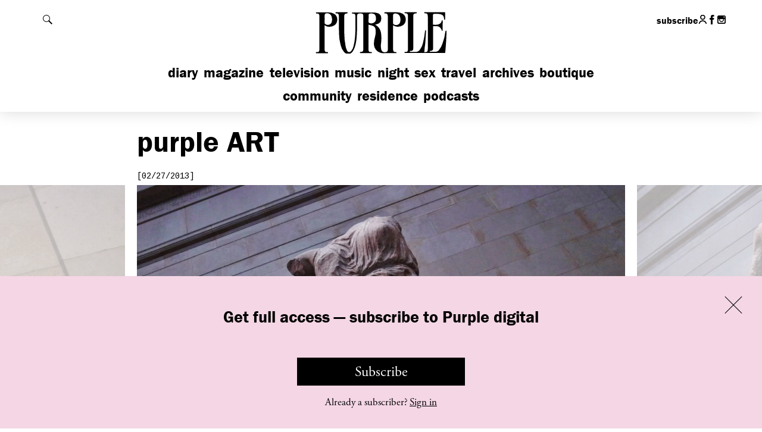

--- FILE ---
content_type: text/javascript; charset=utf-8
request_url: https://purple.fr/app/themes/purple/dist/js/main.e0e9523f05006db0b0e4.js
body_size: 35944
content:
/*! For license information please see main.e0e9523f05006db0b0e4.js.LICENSE.txt */
(()=>{var t={106:()=>{var t;(t=jQuery)((function(){t(".stockist").length>0&&(t(".country").change((function(){var e=t(".country option:selected").text().toLowerCase().replace(/ /g,"-");"choose-a-country"==e?(t(".stockist li").css({display:"inline-block"}),t(".filter-stockist").css({display:"block"}),t("select.city").css({display:"none"}).val("0")):(t(".stockist li").css({display:"inline-block"}),t(".filter-stockist").css({display:"none"}),t(".filter-stockist."+e).css({display:"block"}),t("select.city option").css({display:"none"}),t("select.city").val("0"),t("select.city option:first-child").css({display:"inline"}),t("select.city, select.city option."+e).css({display:"inline"}))})),t(".city").change((function(){var e=t(".city option:selected").text().toLowerCase().replace(/ /g,"-");"choose-a-city"==e?t(".stockist li").css({display:"inline-block"}):(t(".stockist li").css({display:"none"}),t(".stockist li."+e).css({display:"inline-block"}))})))}))},147:()=>{var t;(t=jQuery)((function(){t(".dotdotdot").dotdotdot({watch:!0}),t(document).on("ajaxcontentappended",(function(){t(".dotdotdot").dotdotdot({watch:!0})})).on("typekit-ready",(function(){t(".dotdotdot").trigger("update")}))}))},168:()=>{!function(t){var e=t(".slideshow.diaporama"),o={autoplay:!1,infinite:!0,variableWidth:!0,lazyLoad:"ondemand",centerMode:!0,initialSlide:0,arrows:!1,onBeforeChange:function(t,e,i){0==i&&"desktop"==n&&t.$slider.hasClass("with-ending")&&t.$slider.addClass("gallery-ended")},onAfterChange:function(t,e){t.$slider.trigger("slide_changed",[e]);var i=t.$slides.eq(this.currentSlide),o=t.$slider.next(".img-caption"),n=t.$slider.prev(".dynamic-date"),s=t.$slider.next(".block-article__summary").find(".dynamic-h2 a"),r=t.$slider.next(".block-article__summary").find(".dynamic-text");o.length>0&&i.find(".caption-value").length>0&&""!==i.find(".caption-value").val()?o.html(i.find(".caption-value").val()).removeClass("hidden"):o.addClass("hidden"),n.length>0&&i.find(".date-value").length>0?n.html(i.find(".date-value").val()).removeClass("hidden"):n.addClass("hidden"),s.length>0&&i.find(".title-value").length>0&&i.find(".link-value").length>0?s.html(i.find(".title-value").val()).attr("href",i.find(".link-value").val()).removeClass("hidden"):s.addClass("hidden"),r.length>0&&i.find(".description-value").length>0?r.html(i.find(".description-value").val()).removeClass("hidden"):r.addClass("hidden")},responsive:[{breakpoint:941,settings:{infinite:!1,slidesToShow:1,variableWidth:!1,centerMode:!1,arrows:!0,prevArrow:'<button class="slick-prev"><span class="icon data-icon" data-icon="&#x65" aria-hidden="true"></span><span class="invisible">Previous</span></button>',nextArrow:'<button class="slick-next"><span class="icon data-icon" data-icon="&#x66" aria-hidden="true"></span><span class="invisible">Next</span></button>'}}]},n=null;function s(){t(window).width()<941&&"mobile"!=n?(e.each((function(){var e=t(this).find(".slideshow-related");if(e.length>0&&t(this).find(".slick-item").length>1)if(t(this).find(".slick-item .gallery-ending").remove(),t(this).hasClass("restricted")){var i=t(this).find(".slideshow-restricted-banner");t(this).slickRemove(!1),t(this).slickRemove(!1),(o=t("<div/>",{class:"slick-item"})).append(i.html()),t(this).slickAdd(o)}else{var o;(o=t("<div/>",{class:"slick-item"}).html('<div class="img-container"></div>')).append(e.html()),t(this).slickAdd(o)}})),n="mobile"):t(window).width()>=941&&"desktop"!=n&&(e.each((function(){var e=t(this).find(".slideshow-related");e.length>0&&(t(this).find(".slick-item .gallery-ending").length>0&&t(this).slickRemove(!1),t(this).hasClass("restricted")||t(this).find(".slick-item.first-item").append(e.html()))})),n="desktop")}function r(){t(this).find(".slick-item").length<2||(t(this).find(".slick-item").eq(0).addClass("first-item"),t(this).hasClass("restricted")&&(o.draggable=!1,o.swipe=!1,o.touchMove=!1,o.responsive[0].settings.draggable=!0,o.responsive[0].settings.swipe=!0,o.responsive[0].settings.touchMove=!0),t(this).unslick().slick(o).slickGoTo(0),t(this).hasClass("restricted")?t(this).on("click",".slick-slide:not(.slick-active)",(function(){var t=document.querySelector(".banner-membership");t&&(t.style.transform="translateY(0)")})):t(this).on("click",".slick-slide:not(.slick-active)",a))}function a(e){var i=t(this).parents(".slick-slider");if(i.hasClass("gallery-ended"))i.removeClass("gallery-ended");else{e.stopPropagation();var o=t(this).index()-2;t(e.delegateTarget).slickGoTo(o)}}function l(){Utils.trackEvent("endofgallery","click",t(this).attr("href"))}t((function(){e.each((function(){t(this).on("slick_refresh",r).trigger("slick_refresh")})),t(".slideshow-related").each((function(){var e=t(t(this).html()),o=e.find(".list-mosaic li").length;for(i=0;i<9-o;i++){var n=Math.floor(Math.random()*o);t('<li class="blank" />').insertBefore(e.find(".list-mosaic li").eq(n))}t(this).html(e)})),s(),t(window).on("resize",s),t(".slideshow.with-ending").on("click",".gallery-ending .list-mosaic li a",l)}))}(jQuery)},253:()=>{!function(t){t.noConflict();var e=document,i=window,o={};t(e).ready((function(){o.svg(),o.placeholder(),o.sliders(),o.showHide(),o.scrollTo(),o.touchRoll(),o.travelMenu(),o.popin(),o.magazineMosaic(),t(".outbound").on("click",(function(){Utils.trackEvent("outbound","click",t(this).attr("href"))}))})),t(i).load((function(){o.nightMosaic()})),t.extend(t.easing,{def:"easeOutExpo",easeOutExpo:function(t,e,i,o,n){return e==n?i+o:o*(1-Math.pow(2,-10*e/n))+i}}),o.svg=function(){document.implementation.hasFeature("http://www.w3.org/TR/SVG11/feature#Image","1.1")||t(".img-svg").each((function(e){t(this).attr("src",t(this).attr("src").replace(".svg",".png"))}))},o.placeholder=function(){"placeholder"in document.createElement("input")||t("input[type=text], input[type=search], input[type=password], input[type=email], textarea").each((function(e){var i=t(this);""==i.attr("value")&&(i.val(i.attr("placeholder")),i.addClass("placeholded")),i.bind("mouseup",(function(t){t.preventDefault()})),i.bind("focus",(function(t){i.val()==i.attr("placeholder")&&(i.select(),i.removeClass("placeholded"))})),i.bind("blur",(function(t){i.val()!=i.attr("placeholder")?i.removeClass("placeholded"):i.addClass("placeholded"),/[a-zA-Z0-9]/.test(i.val())||(i.val(i.attr("placeholder")),i.addClass("placeholded"))}))}))},o.showHide=function(){var e=t("body");t("#header-content h1").on("mouseenter",(function(){if(t(window).width()<768||e.hasClass("search-active"))return!1;t("#nav-mobile").hasClass("active")||t("#show-menu").click()})),t("#header").on("mouseleave",(function(){if(t(window).width()<768||e.hasClass("search-active"))return!1;t("#nav-mobile").hasClass("active")&&t("#show-menu").click()})),t(".show-hide").each((function(){var i=t(this),o=t(i.data("target"));if(i.add(o).not(".default-active").removeClass("active"),i.on("click",(function(){return i.hasClass("active")?i.add(o).removeClass("active"):i.add(o).addClass("active"),i.blur(),!1})),"show-search"==i.attr("id")||"show-menu"==i.attr("id")){if("show-search"==i.attr("id"))var n=t("#show-menu"),s=t(n.data("target")),r=t("#main-search-field"),a=!0;else n=t("#show-search"),s=t(n.data("target")),a=!1;i.on("click",(function(){return n.add(s).removeClass("active"),r&&r.focus(),a&&i.hasClass("active")?(e.addClass("search-active"),t("#main-search-field").focus()):e.removeClass("search-active"),i.blur(),!1}))}if("sort-filter"==i.parent().parent().parent().parent().attr("id")){var l=i.parent().siblings("li").find("button"),d=o.siblings(".sort-heading");i.on("click",(function(){return l.add(d).removeClass("active"),i.blur(),!1}))}}))},o.scrollTo=function(){var e=t("html, body");t(".link-scroll-to-anchor").each((function(){var i=t(this),o=i.attr("href");i.on("click",(function(){return e.stop().animate({scrollTop:t(o).offset().top},1e3,"easeOutExpo",(function(){})),i.blur(),!1}))}))},o.touchRoll=function(){if("ontouchstart"in document.documentElement){var e=t(".touch-roll");e.each((function(){var i=t(this);i.bind("click",(function(){if(!i.hasClass("active"))return e.filter(".active").removeClass("active"),i.addClass("active"),!1;i.removeClass("active")}))}))}},o.magazineMosaic=function(){if(0!=t(".list-packery").length){var e=t(".list-packery"),i=e.find("> li");i.each((function(){var o=t(this),n=o.find(".zoom-caller"),s=o.data("category");n.on("click",(function(){return i.removeClass("disabled format-4"),s&&i.not("[data-category="+s+"]").addClass("disabled"),o.addClass("format-4"),e.packery({itemSelector:".packery-item"}),!1}))})),t(".zoom-reset").on("click",(function(){return i.removeClass("disabled format-4"),e.packery({itemSelector:".packery-item"}),!1})),t("html").on("click",(function(t){"A"!=t.target.tagName&&(i.removeClass("disabled format-4"),e.packery({itemSelector:".packery-item"}))})),e.on("click",(function(t){t.stopPropagation()})),e.packery({itemSelector:".packery-item"})}},o.nightMosaic=function(){0!=t(".list-night-serie").length&&t(".list-night-serie").packery({itemSelector:".packery-item"})},o.travelMenu=function(){if(null!=document.getElementById("map")){var e=t(".core"),o=t(".sort-heading");o.outerHeight();t(i).on("resize load",(function(){var t=o.outerHeight();0!=t&&e.css("margin-top",t-10)}))}},o.sliders=function(){t(".slideshow.top-diaporama,.slideshow.home-diaporama").each((function(){var e=t(this),i=e.parent().find(".h1");e.find(".slick-item").eq(0).hasClass("alt")&&i.addClass("alt"),e.slick({autoplay:!0,autoplaySpeed:5e3,pauseOnHover:!1,infinite:!0,arrows:!1,dots:!0,fade:!0,onInit:function(t){$slides=e.find(".slick-item"),$realSlides=$slides.not(".slick-cloned"),$currentSlide=$realSlides.eq(0),$currentVideo=$currentSlide.find(".top-diaporama-video"),$currentVideo.length>0&&$currentVideo.get(0).play()},onBeforeChange:function(t,o,n){$slides=e.find(".slick-item"),$realSlides=$slides.not(".slick-cloned"),$currentSlide=$realSlides.eq(n),$currentVideo=$currentSlide.find(".top-diaporama-video"),$currentVideo.length>0&&$currentVideo.get(0).play(),$slides.find(".top-diaporama-video").not($currentVideo).each((function(){this.pause(),this.currentTime=0})),$currentSlide.find("iframe").length>0?i.addClass("hidden"):(i.removeClass("hidden"),$currentSlide.hasClass("alt")?i.addClass("alt"):i.removeClass("alt"))}})})),t(".block-related").each((function(){var e=t(this),i=t("[data-nav-for="+e[0].id+"]"),o=i.find("li"),n=i.find("a");e.slick({autoplay:!0,autoplaySpeed:1e4,infinite:!0,arrows:!1,adaptiveHeight:!0,onAfterChange:function(){n.filter(".active").removeClass("active"),n.eq(this.currentSlide).addClass("active")}}),i.find("a").each((function(){var i=t(this),s=o.index(i.parent());i.bind("click",(function(){return i.hasClass("active")||(n.filter(".active").removeClass("active"),i.addClass("active"),e.slickGoTo(s),i.blur()),!1}))})),n.eq(0).addClass("active")})),t("body").trigger("slickloaded")},t("body").on("click","a.link-video",(function(e){if(t(this).hasClass("restricted")){var i=document.querySelector(".banner-membership");i&&(i.style.transform="translateY(0)")}else{var o=t(this).attr("href"),n=t(o).html();t(this).parents(".main-media").html(n)}return!1})),o.popin=function(){t(".popin-collection").each((function(){var e=t(this),i=e.find(".prev-text").val(),o=e.find(".next-text").val(),n=e.find(".close-text").val(),s=e.find(".loading-text").val(),r=e.find(".error-text").val(),a=e.find(".show-title-text").val();e.hasClass("video-collection")?e.magnificPopup({mainClass:"mfp-video-collection",delegate:".mfp-link",disableOn:700,type:"iframe",closeMarkup:'<button class="mfp-close" type="button" title="%title%"><span class="invisible">'+n+"</span></button>",preloader:!1,fixedContentPos:!1,callbacks:{afterClose:function(){this._lastFocusedEl.blur()}},iframe:{patterns:{youtube:{index:"youtube.com/",id:function(t){return t.match(/(?:youtu\.be\/|youtube\.com(?:\/embed\/|\/v\/|\/watch\?v=|\/user\/\S+|\/ytscreeningroom\?v=))([\w\-]{10,12})\b/)[1]},src:"//www.youtube.com/embed/%id%?autoplay=1&rel=0"},youtube2:{index:"youtu.be/",id:function(t){return t.match(/(?:youtu\.be\/|youtube\.com(?:\/embed\/|\/v\/|\/watch\?v=|\/user\/\S+|\/ytscreeningroom\?v=))([\w\-]{10,12})\b/)[1]},src:"//www.youtube.com/embed/%id%?autoplay=1&rel=0"}}}}):e.magnificPopup({delegate:".mfp-link:visible",type:"image",tLoading:s,tClose:n,closeMarkup:'<button class="mfp-close" type="button" title="%title%"><span class="invisible">'+n+"</span></button>",gallery:{arrowMarkup:'<button title="%title%" type="button" class="mfp-arrow mfp-arrow-%dir%"><span class="invisible">'+n+"</span></button>",tPrev:i,tNext:o,tCounter:"",enabled:!0,navigateByImgClick:!0,preload:[1,1]},image:{verticalFit:!0,tError:r,markup:'<div class="mfp-figure"><div class="mfp-close"></div><div class="mfp-img"></div><div id="mfp-title" class="mfp-title"></div><button id="mfp-show-title" class="mobile-only" type="button"><span data-icon="&#x68;" aria-hidden="true"></span><span class="invisible">'+a+"</span></button></div></div>",titleSrc:function(t){return t.el.find(".img-caption__core").html()}},callbacks:{buildControls:function(){this.arrowLeft&&this.arrowRight&&this.contentContainer.append(this.arrowLeft.add(this.arrowRight))},open:function(){var e=t("#mfp-show-title"),i=t("#mfp-title");e.bind("click",(function(){return e.hasClass("active")?e.add(i).removeClass("active"):e.add(i).addClass("active"),!1}))},afterClose:function(){this._lastFocusedEl.blur()}}})}))}}(jQuery)},335:()=>{},378:()=>{!function(t){var e=t("html"),i=t("body"),o=t(".posts-container"),n=t(".load-more"),s=t("ul.filter li a, ul.list-art li a"),r=null,a=window.location.protocol+"//"+window.location.hostname+window.location.pathname,l=a;function d(s){if(e.hasClass("ajax-loading"))return!1;var a=n.offset().top;e.addClass("ajax-loading loading-more"),n.text("Loading...");var d=t("[data-post-id]").map((function(){return t(this).data("post-id")})).get();return r.page++,t.post(purple_conf.ajaxurl,t.extend({exclude:d},r),(function(s){if(!s.success)return!1;var d={parent:o,content:t(s.data.html)};filteredResponseData=t(document).triggerHandler("ajaxcontentloaded",d),filteredResponseData&&(d=filteredResponseData),d.content.appendTo(d.parent),d.parent.data("packery")&&d.parent.packery("appended",d.content),d.parent.trigger("ajaxcontentappended"),n.toggle(s.data.more),n.text("Load more"),e.removeClass("ajax-loading loading-more"),Utils.trackPageView(l+"page/"+r.page+"/"),i.hasClass("home")||t("html, body").animate({scrollTop:a-150},800)})),t(this).blur(),!1}function c(i){var d=t(this);return e.hasClass("ajax-loading")||d.hasClass("active")||(e.addClass("ajax-loading loading-tab"),s.removeClass("active"),d.addClass("active"),(r=t.extend(r,d.data())).page=1,t.get(purple_conf.ajaxurl,r,(function(i){if(!i.success)return!1;var s=t(i.data.html);o.html(s),o.trigger("ajaxcontentappended"),e.removeClass("ajax-loading loading-tab"),googletag.pubads().refresh();var r=d.data("category");l="any"==r||""==r?a:a+"category/"+r+"/",Utils.trackPageView(l),n.toggle(i.data.more)})),t(this).blur()),!1}t((function(){if(o=t(".posts-container").length?t(".posts-container"):t(".mosaic-container"),(r=t.extend({},o.data())).packery=null,r.page=1,n.on("click",d),s.on("click",c),window.location.hash){var e=s.filter('a[href="'+window.location.hash+'"]');e.length&&e.trigger("click")}}))}(jQuery)},382:()=>{!function(t){var e=t(".block-fashion"),i=t(".list-mosaic.fashion-week"),o={action:"loadbrands"},n=t(".fashion-brands ul"),s=t("select.fashion-brands");function r(e){return t(this).parents(".block-fashion__filter").find(".block-fashion__content").toggleClass("active"),t(this).blur(),!1}function a(e){var i=t(this).parents(".block-fashion");if(i.hasClass("ajax-loading"))return!1;var r=i.find(".fashion-brands ul"),a=i.find("select.fashion-brands"),l=this.tagName.toLowerCase(),d="a"==l?t(this).data("season"):t(this).attr("value"),c="a"==l?t(this).parent().index():this.selectedIndex;return r.empty(),a.empty(),r.parent().addClass("active"),0===c?(r.html(n),a.html(s),i.find(".fashion-seasons ul li a").removeClass("active").eq(c).addClass("active"),i.find("select.fashion-seasons option").eq(c).prop("selected",!0)):(i.addClass("ajax-loading"),t.get(purple_conf.ajaxurl,t.extend({season:d},o),(function(e){if(i.removeClass("ajax-loading"),!e.status)return!1;t("<option disabled selected>Choose a brand</option>").appendTo(a),t.each(e.brands,(function(e,i){t('<li><a href="'+this.url+'">'+this.name+"</a></li>").appendTo(r),t('<option value="'+this.url+'">'+this.name+"</option>").appendTo(a)})),i.find(".fashion-seasons ul li a").removeClass("active").eq(c).addClass("active"),i.find("select.fashion-seasons option").eq(c).prop("selected",!0)}))),t(this).blur(),!1}function l(e){var i=t(this).attr("value");window.location=i}t((function(){n=t(".fashion-brands ul").html(),s=t("select.fashion-brands").html(),i.packery({columnWidth:"li:not(.wide)",itemSelector:"li"}),t(document).on("ajaxcontentappended",(function(){(i=t(".list-mosaic.fashion-week")).packery({columnWidth:"li:not(.wide)",itemSelector:"li"})})),e.on("click",".fashion-seasons ul li a",a).on("change","select.fashion-seasons",a).on("change","select.fashion-brands",l).on("click",".block-fashion__filter button",r)}))}(jQuery)},385:()=>{!function(t,e,i){var o=t("body"),n=t("#header"),s=t("#show-search"),r=n.outerHeight(),a=t(e).scrollTop(),l=0,d=r;function c(){var i=t(e).scrollTop(),c=i>=a?1:-1;t(e).width()>=768?(o.hasClass("with-preroll-ad")&&i<=0?(o.hasClass("search-active")&&(o.removeClass("search-active"),s.removeClass("active")),n.css("top",-r)):n.css("top","0"),i>d?(setTimeout((function(){l=i}),500),n.hasClass("mini")&&i<l-400?n.removeClass("mini"):n.hasClass("mini")||1!==c||n.addClass("mini"),o.hasClass("with-preroll-ad")&&n.css("top",0)):n.hasClass("mini")&&n.removeClass("mini")):n.css("top","0"),a=i}t((function(){if(n.hasClass("header-mini-default"))return n.addClass("mini"),!1;d=o.hasClass("with-preroll-ad")?t(e).height():r,c(),t(i).off("scroll resize").on("scroll resize",c)}))}(jQuery,window,document)},395:()=>{!function(t){var e=t(".magazine-article__core span.img-container, .magazine-article__core a.img-container");function i(){var i=(t(".magazine-article__core").height()-110)/e.length;i<400&&(i=400),t(".magazine-article__side .side-wrapper").css("height",i)}t((function(){if(0===e.length)return!1;e.clone().appendTo(".magazine-article__side").wrap('<div class="side-wrapper"/>'),t(window).on("load",i),t(window).on("resize",i),i()}))}(jQuery)},412:function(t,e,i){var o,n,s,r,a,l,d,c,p,u,h,f,m,g,v,y,w,b,k,T,C,S,x,_,E,I,L,$,P,O,A,z,M,R,H,D,j,B;!function(){var o=Array.prototype.slice;function n(){}j=[i(669)],D=function(t){if(t){var e="undefined"==typeof console?n:function(t){console.error(t)};return t.bridget=function(i,n){!function(e){e.prototype.option||(e.prototype.option=function(e){t.isPlainObject(e)&&(this.options=t.extend(!0,this.options,e))})}(n),function(i,n){t.fn[i]=function(s){if("string"==typeof s){for(var r=o.call(arguments,1),a=0,l=this.length;a<l;a++){var d=this[a],c=t.data(d,i);if(c)if(t.isFunction(c[s])&&"_"!==s.charAt(0)){var p=c[s].apply(c,r);if(void 0!==p)return p}else e("no such method '"+s+"' for "+i+" instance");else e("cannot call methods on "+i+" prior to initialization; attempted to call '"+s+"'")}return this}return this.each((function(){var e=t.data(this,i);e?(e.option(s),e._init()):(e=new n(this,s),t.data(this,i,e))}))}}(i,n)},t.bridget}},void 0===(B="function"==typeof D?D.apply(e,j):D)||(t.exports=B)}(window),function(){function t(t){return new RegExp("(^|\\s+)"+t+"(\\s+|$)")}var e,r,a;function l(t,i){(e(t,i)?a:r)(t,i)}"classList"in document.documentElement?(e=function(t,e){return t.classList.contains(e)},r=function(t,e){t.classList.add(e)},a=function(t,e){t.classList.remove(e)}):(e=function(e,i){return t(i).test(e.className)},r=function(t,i){e(t,i)||(t.className=t.className+" "+i)},a=function(e,i){e.className=e.className.replace(t(i)," ")}),"function"==typeof(n={hasClass:e,addClass:r,removeClass:a,toggleClass:l,has:e,add:r,remove:a,toggle:l})?(s={id:"classie/classie",exports:{},loaded:!1},o=n.call(s.exports,i,s.exports,s),s.loaded=!0,void 0===o&&(o=s.exports)):o=n}(window),function(){var t="Webkit Moz ms Ms O".split(" "),e=document.documentElement.style;function i(i){if(i){if("string"==typeof e[i])return i;var o;i=i.charAt(0).toUpperCase()+i.slice(1);for(var n=0,s=t.length;n<s;n++)if(o=t[n]+i,"string"==typeof e[o])return o}}void 0!==(r=function(){return i}.apply(a={},j=[]))||(r=a)}(window),function(t){function e(t){var e=parseFloat(t);return-1===t.indexOf("%")&&!isNaN(e)&&e}var i="undefined"==typeof console?function(){}:function(t){console.error(t)},o=["paddingLeft","paddingRight","paddingTop","paddingBottom","marginLeft","marginRight","marginTop","marginBottom","borderLeftWidth","borderRightWidth","borderTopWidth","borderBottomWidth"];l=[r],"function"==typeof(d=function(n){var s,r,a,l=!1;function d(e,i){if(t.getComputedStyle||-1===i.indexOf("%"))return i;var o=e.style,n=o.left,s=e.runtimeStyle,r=s&&s.left;return r&&(s.left=e.currentStyle.left),o.left=i,i=o.pixelLeft,o.left=n,r&&(s.left=r),i}return function(c){if(function(){if(!l){l=!0;var o,d=t.getComputedStyle;if(o=d?function(t){return d(t,null)}:function(t){return t.currentStyle},s=function(t){var e=o(t);return e||i("Style returned "+e+". Are you running this code in a hidden iframe on Firefox? See http://bit.ly/getsizebug1"),e},r=n("boxSizing")){var c=document.createElement("div");c.style.width="200px",c.style.padding="1px 2px 3px 4px",c.style.borderStyle="solid",c.style.borderWidth="1px 2px 3px 4px",c.style[r]="border-box";var p=document.body||document.documentElement;p.appendChild(c);var u=s(c);a=200===e(u.width),p.removeChild(c)}}}(),"string"==typeof c&&(c=document.querySelector(c)),c&&"object"==typeof c&&c.nodeType){var p=s(c);if("none"===p.display)return function(){for(var t={width:0,height:0,innerWidth:0,innerHeight:0,outerWidth:0,outerHeight:0},e=0,i=o.length;e<i;e++)t[o[e]]=0;return t}();var u={};u.width=c.offsetWidth,u.height=c.offsetHeight;for(var h=u.isBorderBox=!(!r||!p[r]||"border-box"!==p[r]),f=0,m=o.length;f<m;f++){var g=o[f],v=p[g];v=d(c,v);var y=parseFloat(v);u[g]=isNaN(y)?0:y}var w=u.paddingLeft+u.paddingRight,b=u.paddingTop+u.paddingBottom,k=u.marginLeft+u.marginRight,T=u.marginTop+u.marginBottom,C=u.borderLeftWidth+u.borderRightWidth,S=u.borderTopWidth+u.borderBottomWidth,x=h&&a,_=e(p.width);!1!==_&&(u.width=_+(x?0:w+C));var E=e(p.height);return!1!==E&&(u.height=E+(x?0:b+S)),u.innerWidth=u.width-(w+C),u.innerHeight=u.height-(b+S),u.outerWidth=u.width+k,u.outerHeight=u.height+T,u}}})?void 0===(p=d.apply(c={},l))&&(p=c):p=d}(window),function(t){var e=document.documentElement,o=function(){};function n(e){var i=t.event;return i.target=i.target||i.srcElement||e,i}e.addEventListener?o=function(t,e,i){t.addEventListener(e,i,!1)}:e.attachEvent&&(o=function(t,e,i){t[e+i]=i.handleEvent?function(){var e=n(t);i.handleEvent.call(i,e)}:function(){var e=n(t);i.call(t,e)},t.attachEvent("on"+e,t[e+i])});var s=function(){};e.removeEventListener?s=function(t,e,i){t.removeEventListener(e,i,!1)}:e.detachEvent&&(s=function(t,e,i){t.detachEvent("on"+e,t[e+i]);try{delete t[e+i]}catch(o){t[e+i]=void 0}}),"function"==typeof(h={bind:o,unbind:s})?(f={id:"eventie/eventie",exports:{},loaded:!1},u=h.call(f.exports,i,f.exports,f),f.loaded=!0,void 0===u&&(u=f.exports)):u=h}(window),function(){function t(){}var e=t.prototype,i=this,o=i.EventEmitter;function n(t,e){for(var i=t.length;i--;)if(t[i].listener===e)return i;return-1}function s(t){return function(){return this[t].apply(this,arguments)}}e.getListeners=function(t){var e,i,o=this._getEvents();if(t instanceof RegExp)for(i in e={},o)o.hasOwnProperty(i)&&t.test(i)&&(e[i]=o[i]);else e=o[t]||(o[t]=[]);return e},e.flattenListeners=function(t){var e,i=[];for(e=0;e<t.length;e+=1)i.push(t[e].listener);return i},e.getListenersAsObject=function(t){var e,i=this.getListeners(t);return i instanceof Array&&((e={})[t]=i),e||i},e.addListener=function(t,e){var i,o=this.getListenersAsObject(t),s="object"==typeof e;for(i in o)o.hasOwnProperty(i)&&-1===n(o[i],e)&&o[i].push(s?e:{listener:e,once:!1});return this},e.on=s("addListener"),e.addOnceListener=function(t,e){return this.addListener(t,{listener:e,once:!0})},e.once=s("addOnceListener"),e.defineEvent=function(t){return this.getListeners(t),this},e.defineEvents=function(t){for(var e=0;e<t.length;e+=1)this.defineEvent(t[e]);return this},e.removeListener=function(t,e){var i,o,s=this.getListenersAsObject(t);for(o in s)s.hasOwnProperty(o)&&-1!==(i=n(s[o],e))&&s[o].splice(i,1);return this},e.off=s("removeListener"),e.addListeners=function(t,e){return this.manipulateListeners(!1,t,e)},e.removeListeners=function(t,e){return this.manipulateListeners(!0,t,e)},e.manipulateListeners=function(t,e,i){var o,n,s=t?this.removeListener:this.addListener,r=t?this.removeListeners:this.addListeners;if("object"!=typeof e||e instanceof RegExp)for(o=i.length;o--;)s.call(this,e,i[o]);else for(o in e)e.hasOwnProperty(o)&&(n=e[o])&&("function"==typeof n?s.call(this,o,n):r.call(this,o,n));return this},e.removeEvent=function(t){var e,i=typeof t,o=this._getEvents();if("string"===i)delete o[t];else if(t instanceof RegExp)for(e in o)o.hasOwnProperty(e)&&t.test(e)&&delete o[e];else delete this._events;return this},e.removeAllListeners=s("removeEvent"),e.emitEvent=function(t,e){var i,o,n,s=this.getListenersAsObject(t);for(n in s)if(s.hasOwnProperty(n))for(o=s[n].length;o--;)!0===(i=s[n][o]).once&&this.removeListener(t,i.listener),i.listener.apply(this,e||[])===this._getOnceReturnValue()&&this.removeListener(t,i.listener);return this},e.trigger=s("emitEvent"),e.emit=function(t){var e=Array.prototype.slice.call(arguments,1);return this.emitEvent(t,e)},e.setOnceReturnValue=function(t){return this._onceReturnValue=t,this},e._getOnceReturnValue=function(){return!this.hasOwnProperty("_onceReturnValue")||this._onceReturnValue},e._getEvents=function(){return this._events||(this._events={})},t.noConflict=function(){return i.EventEmitter=o,t},void 0!==(m=function(){return t}.apply(g={},j=[]))||(m=g)}.call(this),function(t){var e=t.document,i=[];function o(t){"function"==typeof t&&(o.isReady?t():i.push(t))}function n(t){var i="readystatechange"===t.type&&"complete"!==e.readyState;o.isReady||i||s()}function s(){o.isReady=!0;for(var t=0,e=i.length;t<e;t++)(0,i[t])()}o.isReady=!1,v=[u],"function"==typeof(y=function(i){return"complete"===e.readyState?s():(i.bind(e,"DOMContentLoaded",n),i.bind(e,"readystatechange",n),i.bind(t,"load",n)),o})?void 0===(b=y.apply(w={},v))&&(b=w):b=y}(window),function(t){var e,i=function(){if(t.matches)return"matches";if(t.matchesSelector)return"matchesSelector";for(var e=["webkit","moz","ms","o"],i=0,o=e.length;i<o;i++){var n=e[i]+"MatchesSelector";if(t[n])return n}}();function o(t,e){return t[i](e)}function n(t){t.parentNode||document.createDocumentFragment().appendChild(t)}if(i){var s=o(document.createElement("div"),"div");e=s?o:function(t,e){return n(t),o(t,e)}}else e=function(t,e){n(t);for(var i=t.parentNode.querySelectorAll(e),o=0,s=i.length;o<s;o++)if(i[o]===t)return!0;return!1};void 0!==(k=function(){return e}.apply(T={},j=[]))||(k=T)}(Element.prototype),function(t){C=function(e,i){return function(t,e,i){var o,n={extend:function(t,e){for(var i in e)t[i]=e[i];return t},modulo:function(t,e){return(t%e+e)%e}},s=Object.prototype.toString;n.isArray=function(t){return"[object Array]"==s.call(t)},n.makeArray=function(t){var e=[];if(n.isArray(t))e=t;else if(t&&"number"==typeof t.length)for(var i=0,o=t.length;i<o;i++)e.push(t[i]);else e.push(t);return e},n.indexOf=Array.prototype.indexOf?function(t,e){return t.indexOf(e)}:function(t,e){for(var i=0,o=t.length;i<o;i++)if(t[i]===e)return i;return-1},n.removeFrom=function(t,e){var i=n.indexOf(t,e);-1!=i&&t.splice(i,1)},n.isElement="function"==typeof HTMLElement||"object"==typeof HTMLElement?function(t){return t instanceof HTMLElement}:function(t){return t&&"object"==typeof t&&1==t.nodeType&&"string"==typeof t.nodeName},n.setText=function(t,e){t[o=o||(void 0!==document.documentElement.textContent?"textContent":"innerText")]=e},n.getParent=function(t,e){for(;t!=document.body;)if(t=t.parentNode,i(t,e))return t},n.getQueryElement=function(t){return"string"==typeof t?document.querySelector(t):t},n.handleEvent=function(t){var e="on"+t.type;this[e]&&this[e](t)},n.filterFindElements=function(t,e){for(var o=[],s=0,r=(t=n.makeArray(t)).length;s<r;s++){var a=t[s];if(n.isElement(a))if(e){i(a,e)&&o.push(a);for(var l=a.querySelectorAll(e),d=0,c=l.length;d<c;d++)o.push(l[d])}else o.push(a)}return o},n.debounceMethod=function(t,e,i){var o=t.prototype[e],n=e+"Timeout";t.prototype[e]=function(){var t=this[n];t&&clearTimeout(t);var e=arguments,s=this;this[n]=setTimeout((function(){o.apply(s,e),delete s[n]}),i||100)}},n.toDashed=function(t){return t.replace(/(.)([A-Z])/g,(function(t,e,i){return e+"-"+i})).toLowerCase()};var r=t.console;return n.htmlInit=function(i,o){e((function(){for(var e=n.toDashed(o),s=document.querySelectorAll(".js-"+e),a="data-"+e+"-options",l=0,d=s.length;l<d;l++){var c,p=s[l],u=p.getAttribute(a);try{c=u&&JSON.parse(u)}catch(t){r&&r.error("Error parsing "+a+" on "+p.nodeName.toLowerCase()+(p.id?"#"+p.id:"")+": "+t);continue}var h=new i(p,c),f=t.jQuery;f&&f.data(p,o,h)}}))},n}(t,e,i)}.apply(S={},j=[b,k]),void 0!==C||(C=S)}(window),function(t){x=function(e,i,o,n){return function(t,e,i,o,n){var s=t.getComputedStyle,r=s?function(t){return s(t,null)}:function(t){return t.currentStyle};var a=o("transition"),l=o("transform"),d=a&&l,c=!!o("perspective"),p={WebkitTransition:"webkitTransitionEnd",MozTransition:"transitionend",OTransition:"otransitionend",transition:"transitionend"}[a],u=["transform","transition","transitionDuration","transitionProperty"],h=function(){for(var t={},e=0,i=u.length;e<i;e++){var n=u[e],s=o(n);s&&s!==n&&(t[n]=s)}return t}();function f(t,e){t&&(this.element=t,this.layout=e,this.position={x:0,y:0},this._create())}n.extend(f.prototype,e.prototype),f.prototype._create=function(){this._transn={ingProperties:{},clean:{},onEnd:{}},this.css({position:"absolute"})},f.prototype.handleEvent=function(t){var e="on"+t.type;this[e]&&this[e](t)},f.prototype.getSize=function(){this.size=i(this.element)},f.prototype.css=function(t){var e=this.element.style;for(var i in t)e[h[i]||i]=t[i]},f.prototype.getPosition=function(){var t=r(this.element),e=this.layout.options,i=e.isOriginLeft,o=e.isOriginTop,n=t[i?"left":"right"],s=t[o?"top":"bottom"],a=this.layout.size,l=-1!=n.indexOf("%")?parseFloat(n)/100*a.width:parseInt(n,10),d=-1!=s.indexOf("%")?parseFloat(s)/100*a.height:parseInt(s,10);l=isNaN(l)?0:l,d=isNaN(d)?0:d,l-=i?a.paddingLeft:a.paddingRight,d-=o?a.paddingTop:a.paddingBottom,this.position.x=l,this.position.y=d},f.prototype.layoutPosition=function(){var t=this.layout.size,e=this.layout.options,i={},o=e.isOriginLeft?"paddingLeft":"paddingRight",n=e.isOriginLeft?"left":"right",s=e.isOriginLeft?"right":"left",r=this.position.x+t[o];i[n]=this.getXValue(r),i[s]="";var a=e.isOriginTop?"paddingTop":"paddingBottom",l=e.isOriginTop?"top":"bottom",d=e.isOriginTop?"bottom":"top",c=this.position.y+t[a];i[l]=this.getYValue(c),i[d]="",this.css(i),this.emitEvent("layout",[this])},f.prototype.getXValue=function(t){var e=this.layout.options;return e.percentPosition&&!e.isHorizontal?t/this.layout.size.width*100+"%":t+"px"},f.prototype.getYValue=function(t){var e=this.layout.options;return e.percentPosition&&e.isHorizontal?t/this.layout.size.height*100+"%":t+"px"},f.prototype._transitionTo=function(t,e){this.getPosition();var i=this.position.x,o=this.position.y,n=parseInt(t,10),s=parseInt(e,10),r=n===this.position.x&&s===this.position.y;if(this.setPosition(t,e),!r||this.isTransitioning){var a=t-i,l=e-o,d={};d.transform=this.getTranslate(a,l),this.transition({to:d,onTransitionEnd:{transform:this.layoutPosition},isCleaning:!0})}else this.layoutPosition()},f.prototype.getTranslate=function(t,e){var i=this.layout.options;return t=i.isOriginLeft?t:-t,e=i.isOriginTop?e:-e,c?"translate3d("+t+"px, "+e+"px, 0)":"translate("+t+"px, "+e+"px)"},f.prototype.goTo=function(t,e){this.setPosition(t,e),this.layoutPosition()},f.prototype.moveTo=d?f.prototype._transitionTo:f.prototype.goTo,f.prototype.setPosition=function(t,e){this.position.x=parseInt(t,10),this.position.y=parseInt(e,10)},f.prototype._nonTransition=function(t){for(var e in this.css(t.to),t.isCleaning&&this._removeStyles(t.to),t.onTransitionEnd)t.onTransitionEnd[e].call(this)},f.prototype._transition=function(t){if(parseFloat(this.layout.options.transitionDuration)){var e=this._transn;for(var i in t.onTransitionEnd)e.onEnd[i]=t.onTransitionEnd[i];for(i in t.to)e.ingProperties[i]=!0,t.isCleaning&&(e.clean[i]=!0);t.from&&(this.css(t.from),this.element.offsetHeight),this.enableTransition(t.to),this.css(t.to),this.isTransitioning=!0}else this._nonTransition(t)};var m="opacity,"+(h.transform||"transform").replace(/([A-Z])/g,(function(t){return"-"+t.toLowerCase()}));f.prototype.enableTransition=function(){this.isTransitioning||(this.css({transitionProperty:m,transitionDuration:this.layout.options.transitionDuration}),this.element.addEventListener(p,this,!1))},f.prototype.transition=f.prototype[a?"_transition":"_nonTransition"],f.prototype.onwebkitTransitionEnd=function(t){this.ontransitionend(t)},f.prototype.onotransitionend=function(t){this.ontransitionend(t)};var g={"-webkit-transform":"transform","-moz-transform":"transform","-o-transform":"transform"};f.prototype.ontransitionend=function(t){if(t.target===this.element){var e=this._transn,i=g[t.propertyName]||t.propertyName;delete e.ingProperties[i],function(t){for(var e in t)return!1;return!0}(e.ingProperties)&&this.disableTransition(),i in e.clean&&(this.element.style[t.propertyName]="",delete e.clean[i]),i in e.onEnd&&(e.onEnd[i].call(this),delete e.onEnd[i]),this.emitEvent("transitionEnd",[this])}},f.prototype.disableTransition=function(){this.removeTransitionStyles(),this.element.removeEventListener(p,this,!1),this.isTransitioning=!1},f.prototype._removeStyles=function(t){var e={};for(var i in t)e[i]="";this.css(e)};var v={transitionProperty:"",transitionDuration:""};return f.prototype.removeTransitionStyles=function(){this.css(v)},f.prototype.removeElem=function(){this.element.parentNode.removeChild(this.element),this.css({display:""}),this.emitEvent("remove",[this])},f.prototype.remove=function(){if(a&&parseFloat(this.layout.options.transitionDuration)){var t=this;this.once("transitionEnd",(function(){t.removeElem()})),this.hide()}else this.removeElem()},f.prototype.reveal=function(){delete this.isHidden,this.css({display:""});var t=this.layout.options,e={};e[this.getHideRevealTransitionEndProperty("visibleStyle")]=this.onRevealTransitionEnd,this.transition({from:t.hiddenStyle,to:t.visibleStyle,isCleaning:!0,onTransitionEnd:e})},f.prototype.onRevealTransitionEnd=function(){this.isHidden||this.emitEvent("reveal")},f.prototype.getHideRevealTransitionEndProperty=function(t){var e=this.layout.options[t];if(e.opacity)return"opacity";for(var i in e)return i},f.prototype.hide=function(){this.isHidden=!0,this.css({display:""});var t=this.layout.options,e={};e[this.getHideRevealTransitionEndProperty("hiddenStyle")]=this.onHideTransitionEnd,this.transition({from:t.visibleStyle,to:t.hiddenStyle,isCleaning:!0,onTransitionEnd:e})},f.prototype.onHideTransitionEnd=function(){this.isHidden&&(this.css({display:"none"}),this.emitEvent("hide"))},f.prototype.destroy=function(){this.css({position:"",left:"",right:"",top:"",bottom:"",transition:"",transform:""})},f}(t,e,i,o,n)}.apply(_={},j=[m,p,r,C]),void 0!==x||(x=_)}(window),function(t){E=function(e,i,o,n,s){return function(t,e,i,o,n,s){var r=t.console,a=t.jQuery,l=function(){},d=0,c={};function p(t,e){var i=n.getQueryElement(t);if(i){this.element=i,a&&(this.$element=a(this.element)),this.options=n.extend({},this.constructor.defaults),this.option(e);var o=++d;this.element.outlayerGUID=o,c[o]=this,this._create(),this.options.isInitLayout&&this.layout()}else r&&r.error("Bad element for "+this.constructor.namespace+": "+(i||t))}return p.namespace="outlayer",p.Item=s,p.defaults={containerStyle:{position:"relative"},isInitLayout:!0,isOriginLeft:!0,isOriginTop:!0,isResizeBound:!0,isResizingContainer:!0,transitionDuration:"0.4s",hiddenStyle:{opacity:0,transform:"scale(0.001)"},visibleStyle:{opacity:1,transform:"scale(1)"}},n.extend(p.prototype,i.prototype),p.prototype.option=function(t){n.extend(this.options,t)},p.prototype._create=function(){this.reloadItems(),this.stamps=[],this.stamp(this.options.stamp),n.extend(this.element.style,this.options.containerStyle),this.options.isResizeBound&&this.bindResize()},p.prototype.reloadItems=function(){this.items=this._itemize(this.element.children)},p.prototype._itemize=function(t){for(var e=this._filterFindItemElements(t),i=this.constructor.Item,o=[],n=0,s=e.length;n<s;n++){var r=new i(e[n],this);o.push(r)}return o},p.prototype._filterFindItemElements=function(t){return n.filterFindElements(t,this.options.itemSelector)},p.prototype.getItemElements=function(){for(var t=[],e=0,i=this.items.length;e<i;e++)t.push(this.items[e].element);return t},p.prototype.layout=function(){this._resetLayout(),this._manageStamps();var t=void 0!==this.options.isLayoutInstant?this.options.isLayoutInstant:!this._isLayoutInited;this.layoutItems(this.items,t),this._isLayoutInited=!0},p.prototype._init=p.prototype.layout,p.prototype._resetLayout=function(){this.getSize()},p.prototype.getSize=function(){this.size=o(this.element)},p.prototype._getMeasurement=function(t,e){var i,s=this.options[t];s?("string"==typeof s?i=this.element.querySelector(s):n.isElement(s)&&(i=s),this[t]=i?o(i)[e]:s):this[t]=0},p.prototype.layoutItems=function(t,e){t=this._getItemsForLayout(t),this._layoutItems(t,e),this._postLayout()},p.prototype._getItemsForLayout=function(t){for(var e=[],i=0,o=t.length;i<o;i++){var n=t[i];n.isIgnored||e.push(n)}return e},p.prototype._layoutItems=function(t,e){if(this._emitCompleteOnItems("layout",t),t&&t.length){for(var i=[],o=0,n=t.length;o<n;o++){var s=t[o],r=this._getItemLayoutPosition(s);r.item=s,r.isInstant=e||s.isLayoutInstant,i.push(r)}this._processLayoutQueue(i)}},p.prototype._getItemLayoutPosition=function(){return{x:0,y:0}},p.prototype._processLayoutQueue=function(t){for(var e=0,i=t.length;e<i;e++){var o=t[e];this._positionItem(o.item,o.x,o.y,o.isInstant)}},p.prototype._positionItem=function(t,e,i,o){o?t.goTo(e,i):t.moveTo(e,i)},p.prototype._postLayout=function(){this.resizeContainer()},p.prototype.resizeContainer=function(){if(this.options.isResizingContainer){var t=this._getContainerSize();t&&(this._setContainerMeasure(t.width,!0),this._setContainerMeasure(t.height,!1))}},p.prototype._getContainerSize=l,p.prototype._setContainerMeasure=function(t,e){if(void 0!==t){var i=this.size;i.isBorderBox&&(t+=e?i.paddingLeft+i.paddingRight+i.borderLeftWidth+i.borderRightWidth:i.paddingBottom+i.paddingTop+i.borderTopWidth+i.borderBottomWidth),t=Math.max(t,0),this.element.style[e?"width":"height"]=t+"px"}},p.prototype._emitCompleteOnItems=function(t,e){var i=this;function o(){i.dispatchEvent(t+"Complete",null,[e])}var n=e.length;if(e&&n)for(var s=0,r=0,a=e.length;r<a;r++)e[r].once(t,l);else o();function l(){++s===n&&o()}},p.prototype.dispatchEvent=function(t,e,i){var o=e?[e].concat(i):i;if(this.emitEvent(t,o),a)if(this.$element=this.$element||a(this.element),e){var n=a.Event(e);n.type=t,this.$element.trigger(n,i)}else this.$element.trigger(t,i)},p.prototype.ignore=function(t){var e=this.getItem(t);e&&(e.isIgnored=!0)},p.prototype.unignore=function(t){var e=this.getItem(t);e&&delete e.isIgnored},p.prototype.stamp=function(t){if(t=this._find(t)){this.stamps=this.stamps.concat(t);for(var e=0,i=t.length;e<i;e++){var o=t[e];this.ignore(o)}}},p.prototype.unstamp=function(t){if(t=this._find(t))for(var e=0,i=t.length;e<i;e++){var o=t[e];n.removeFrom(this.stamps,o),this.unignore(o)}},p.prototype._find=function(t){if(t)return"string"==typeof t&&(t=this.element.querySelectorAll(t)),n.makeArray(t)},p.prototype._manageStamps=function(){if(this.stamps&&this.stamps.length){this._getBoundingRect();for(var t=0,e=this.stamps.length;t<e;t++){var i=this.stamps[t];this._manageStamp(i)}}},p.prototype._getBoundingRect=function(){var t=this.element.getBoundingClientRect(),e=this.size;this._boundingRect={left:t.left+e.paddingLeft+e.borderLeftWidth,top:t.top+e.paddingTop+e.borderTopWidth,right:t.right-(e.paddingRight+e.borderRightWidth),bottom:t.bottom-(e.paddingBottom+e.borderBottomWidth)}},p.prototype._manageStamp=l,p.prototype._getElementOffset=function(t){var e=t.getBoundingClientRect(),i=this._boundingRect,n=o(t);return{left:e.left-i.left-n.marginLeft,top:e.top-i.top-n.marginTop,right:i.right-e.right-n.marginRight,bottom:i.bottom-e.bottom-n.marginBottom}},p.prototype.handleEvent=function(t){var e="on"+t.type;this[e]&&this[e](t)},p.prototype.bindResize=function(){this.isResizeBound||(e.bind(t,"resize",this),this.isResizeBound=!0)},p.prototype.unbindResize=function(){this.isResizeBound&&e.unbind(t,"resize",this),this.isResizeBound=!1},p.prototype.onresize=function(){this.resizeTimeout&&clearTimeout(this.resizeTimeout);var t=this;this.resizeTimeout=setTimeout((function(){t.resize(),delete t.resizeTimeout}),100)},p.prototype.resize=function(){this.isResizeBound&&this.needsResizeLayout()&&this.layout()},p.prototype.needsResizeLayout=function(){var t=o(this.element);return this.size&&t&&t.innerWidth!==this.size.innerWidth},p.prototype.addItems=function(t){var e=this._itemize(t);return e.length&&(this.items=this.items.concat(e)),e},p.prototype.appended=function(t){var e=this.addItems(t);e.length&&(this.layoutItems(e,!0),this.reveal(e))},p.prototype.prepended=function(t){var e=this._itemize(t);if(e.length){var i=this.items.slice(0);this.items=e.concat(i),this._resetLayout(),this._manageStamps(),this.layoutItems(e,!0),this.reveal(e),this.layoutItems(i)}},p.prototype.reveal=function(t){this._emitCompleteOnItems("reveal",t);for(var e=t&&t.length,i=0;e&&i<e;i++)t[i].reveal()},p.prototype.hide=function(t){this._emitCompleteOnItems("hide",t);for(var e=t&&t.length,i=0;e&&i<e;i++)t[i].hide()},p.prototype.revealItemElements=function(t){var e=this.getItems(t);this.reveal(e)},p.prototype.hideItemElements=function(t){var e=this.getItems(t);this.hide(e)},p.prototype.getItem=function(t){for(var e=0,i=this.items.length;e<i;e++){var o=this.items[e];if(o.element===t)return o}},p.prototype.getItems=function(t){for(var e=[],i=0,o=(t=n.makeArray(t)).length;i<o;i++){var s=t[i],r=this.getItem(s);r&&e.push(r)}return e},p.prototype.remove=function(t){var e=this.getItems(t);if(this._emitCompleteOnItems("remove",e),e&&e.length)for(var i=0,o=e.length;i<o;i++){var s=e[i];s.remove(),n.removeFrom(this.items,s)}},p.prototype.destroy=function(){var t=this.element.style;t.height="",t.position="",t.width="";for(var e=0,i=this.items.length;e<i;e++)this.items[e].destroy();this.unbindResize();var o=this.element.outlayerGUID;delete c[o],delete this.element.outlayerGUID,a&&a.removeData(this.element,this.constructor.namespace)},p.data=function(t){var e=(t=n.getQueryElement(t))&&t.outlayerGUID;return e&&c[e]},p.create=function(t,e){function i(){p.apply(this,arguments)}return Object.create?i.prototype=Object.create(p.prototype):n.extend(i.prototype,p.prototype),i.prototype.constructor=i,i.defaults=n.extend({},p.defaults),n.extend(i.defaults,e),i.prototype.settings={},i.namespace=t,i.data=p.data,i.Item=function(){s.apply(this,arguments)},i.Item.prototype=new s,n.htmlInit(i,t),a&&a.bridget&&a.bridget(t,i),i},p.Item=s,p}(t,e,i,o,n,s)}.apply(I={},j=[u,m,p,C,x]),void 0!==E||(E=I)}(window),window,"function"==typeof($=function(){function t(e){for(var i in t.defaults)this[i]=t.defaults[i];for(i in e)this[i]=e[i]}return(window.Packery=function(){}).Rect=t,t.defaults={x:0,y:0,width:0,height:0},t.prototype.contains=function(t){var e=t.width||0,i=t.height||0;return this.x<=t.x&&this.y<=t.y&&this.x+this.width>=t.x+e&&this.y+this.height>=t.y+i},t.prototype.overlaps=function(t){var e=this.x+this.width,i=this.y+this.height,o=t.x+t.width,n=t.y+t.height;return this.x<o&&e>t.x&&this.y<n&&i>t.y},t.prototype.getMaximalFreeRects=function(e){if(!this.overlaps(e))return!1;var i,o=[],n=this.x+this.width,s=this.y+this.height,r=e.x+e.width,a=e.y+e.height;return this.y<e.y&&(i=new t({x:this.x,y:this.y,width:this.width,height:e.y-this.y}),o.push(i)),n>r&&(i=new t({x:r,y:this.y,width:n-r,height:this.height}),o.push(i)),s>a&&(i=new t({x:this.x,y:a,width:this.width,height:s-a}),o.push(i)),this.x<e.x&&(i=new t({x:this.x,y:this.y,width:e.x-this.x,height:this.height}),o.push(i)),o},t.prototype.canFit=function(t){return this.width>=t.width&&this.height>=t.height},t})?(L=$.call((P={id:"packery/js/rect",exports:{},loaded:!1}).exports,i,P.exports,P),P.loaded=!0,void 0===L&&(L=P.exports)):L=$,window,"function"==typeof(O=function(t){function e(t,e,i){this.width=t||0,this.height=e||0,this.sortDirection=i||"downwardLeftToRight",this.reset()}e.prototype.reset=function(){this.spaces=[],this.newSpaces=[];var e=new t({x:0,y:0,width:this.width,height:this.height});this.spaces.push(e),this.sorter=i[this.sortDirection]||i.downwardLeftToRight},e.prototype.pack=function(t){for(var e=0,i=this.spaces.length;e<i;e++){var o=this.spaces[e];if(o.canFit(t)){this.placeInSpace(t,o);break}}},e.prototype.placeInSpace=function(t,e){t.x=e.x,t.y=e.y,this.placed(t)},e.prototype.placed=function(t){for(var e=[],i=0,o=this.spaces.length;i<o;i++){var n=this.spaces[i],s=n.getMaximalFreeRects(t);s?e.push.apply(e,s):e.push(n)}this.spaces=e,this.mergeSortSpaces()},e.prototype.mergeSortSpaces=function(){e.mergeRects(this.spaces),this.spaces.sort(this.sorter)},e.prototype.addSpace=function(t){this.spaces.push(t),this.mergeSortSpaces()},e.mergeRects=function(t){for(var e=0,i=t.length;e<i;e++){var o=t[e];if(o){var n=t.slice(0);n.splice(e,1);for(var s=0,r=0,a=n.length;r<a;r++){var l=n[r],d=e>r?0:1;o.contains(l)&&(t.splice(r+d-s,1),s++)}}}return t};var i={downwardLeftToRight:function(t,e){return t.y-e.y||t.x-e.x},rightwardTopToBottom:function(t,e){return t.x-e.x||t.y-e.y}};return e})?void 0===(z=O.apply(A={},[L]))&&(z=A):z=O,window,M=function(t,e,i){var o=t("transform"),n=function(){e.Item.apply(this,arguments)},s=(n.prototype=new e.Item)._create;return n.prototype._create=function(){s.call(this),this.rect=new i,this.placeRect=new i},n.prototype.dragStart=function(){this.getPosition(),this.removeTransitionStyles(),this.isTransitioning&&o&&(this.element.style[o]="none"),this.getSize(),this.isPlacing=!0,this.needsPositioning=!1,this.positionPlaceRect(this.position.x,this.position.y),this.isTransitioning=!1,this.didDrag=!1},n.prototype.dragMove=function(t,e){this.didDrag=!0;var i=this.layout.size;t-=i.paddingLeft,e-=i.paddingTop,this.positionPlaceRect(t,e)},n.prototype.dragStop=function(){this.getPosition();var t=this.position.x!=this.placeRect.x,e=this.position.y!=this.placeRect.y;this.needsPositioning=t||e,this.didDrag=!1},n.prototype.positionPlaceRect=function(t,e,i){this.placeRect.x=this.getPlaceRectCoord(t,!0),this.placeRect.y=this.getPlaceRectCoord(e,!1,i)},n.prototype.getPlaceRectCoord=function(t,e,i){var o,n=e?"Width":"Height",s=this.size["outer"+n],r=this.layout[e?"columnWidth":"rowHeight"],a=this.layout.size["inner"+n];if(e||(a=Math.max(a,this.layout.maxY),this.layout.rowHeight||(a-=this.layout.gutter)),r){var l;r+=this.layout.gutter,a+=e?this.layout.gutter:0,t=Math.round(t/r),l=this.layout.options.isHorizontal?e?"ceil":"floor":e?"floor":"ceil";var d=Math[l](a/r);o=d-=Math.ceil(s/r)}else o=a-s;return t=i?t:Math.min(t,o),t*=r||1,Math.max(0,t)},n.prototype.copyPlaceRectPosition=function(){this.rect.x=this.placeRect.x,this.rect.y=this.placeRect.y},n.prototype.removeElem=function(){this.element.parentNode.removeChild(this.element),this.layout.packer.addSpace(this.rect),this.emitEvent("remove",[this])},n},void 0===(H=M.apply(R={},[r,E,L]))&&(H=R),window,j=[o,p,E,L,z,H],void 0===(B="function"==typeof(D=function(t,e,i,o,n,s){o.prototype.canFit=function(t){return this.width>=t.width-1&&this.height>=t.height-1};var r=i.create("packery");function a(t,e){return t.position.y-e.position.y||t.position.x-e.position.x}function l(t,e){return t.position.x-e.position.x||t.position.y-e.position.y}return r.Item=s,r.prototype._create=function(){i.prototype._create.call(this),this.packer=new n,this.stamp(this.options.stamped);var t=this;this.handleDraggabilly={dragStart:function(){t.itemDragStart(this.element)},dragMove:function(){t.itemDragMove(this.element,this.position.x,this.position.y)},dragEnd:function(){t.itemDragEnd(this.element)}},this.handleUIDraggable={start:function(e,i){i&&t.itemDragStart(e.currentTarget)},drag:function(e,i){i&&t.itemDragMove(e.currentTarget,i.position.left,i.position.top)},stop:function(e,i){i&&t.itemDragEnd(e.currentTarget)}}},r.prototype._resetLayout=function(){this.getSize(),this._getMeasurements();var t=this.packer;this.options.isHorizontal?(t.width=Number.POSITIVE_INFINITY,t.height=this.size.innerHeight+this.gutter,t.sortDirection="rightwardTopToBottom"):(t.width=this.size.innerWidth+this.gutter,t.height=Number.POSITIVE_INFINITY,t.sortDirection="downwardLeftToRight"),t.reset(),this.maxY=0,this.maxX=0},r.prototype._getMeasurements=function(){this._getMeasurement("columnWidth","width"),this._getMeasurement("rowHeight","height"),this._getMeasurement("gutter","width")},r.prototype._getItemLayoutPosition=function(t){return this._packItem(t),t.rect},r.prototype._packItem=function(t){this._setRectSize(t.element,t.rect),this.packer.pack(t.rect),this._setMaxXY(t.rect)},r.prototype._setMaxXY=function(t){this.maxX=Math.max(t.x+t.width,this.maxX),this.maxY=Math.max(t.y+t.height,this.maxY)},r.prototype._setRectSize=function(t,i){var o=e(t),n=o.outerWidth,s=o.outerHeight;(n||s)&&(n=this._applyGridGutter(n,this.columnWidth),s=this._applyGridGutter(s,this.rowHeight)),i.width=Math.min(n,this.packer.width),i.height=Math.min(s,this.packer.height)},r.prototype._applyGridGutter=function(t,e){if(!e)return t+this.gutter;var i=t%(e+=this.gutter);return Math[i&&i<1?"round":"ceil"](t/e)*e},r.prototype._getContainerSize=function(){return this.options.isHorizontal?{width:this.maxX-this.gutter}:{height:this.maxY-this.gutter}},r.prototype._manageStamp=function(t){var e,i=this.getItem(t);if(i&&i.isPlacing)e=i.placeRect;else{var n=this._getElementOffset(t);e=new o({x:this.options.isOriginLeft?n.left:n.right,y:this.options.isOriginTop?n.top:n.bottom})}this._setRectSize(t,e),this.packer.placed(e),this._setMaxXY(e)},r.prototype.sortItemsByPosition=function(){var t=this.options.isHorizontal?l:a;this.items.sort(t)},r.prototype.fit=function(t,e,i){var o=this.getItem(t);o&&(this._getMeasurements(),this.stamp(o.element),o.getSize(),o.isPlacing=!0,e=void 0===e?o.rect.x:e,i=void 0===i?o.rect.y:i,o.positionPlaceRect(e,i,!0),this._bindFitEvents(o),o.moveTo(o.placeRect.x,o.placeRect.y),this.layout(),this.unstamp(o.element),this.sortItemsByPosition(),o.isPlacing=!1,o.copyPlaceRectPosition())},r.prototype._bindFitEvents=function(t){var e=this,i=0;function o(){2==++i&&e.dispatchEvent("fitComplete",null,[t])}t.on("layout",(function(){return o(),!0})),this.on("layoutComplete",(function(){return o(),!0}))},r.prototype.resize=function(){var t=e(this.element),i=this.size&&t,o=this.options.isHorizontal?"innerHeight":"innerWidth";i&&t[o]==this.size[o]||this.layout()},r.prototype.itemDragStart=function(t){this.stamp(t);var e=this.getItem(t);e&&e.dragStart()},r.prototype.itemDragMove=function(t,e,i){var o=this.getItem(t);o&&o.dragMove(e,i);var n=this;this.clearDragTimeout(),this.dragTimeout=setTimeout((function(){n.layout(),delete n.dragTimeout}),40)},r.prototype.clearDragTimeout=function(){this.dragTimeout&&clearTimeout(this.dragTimeout)},r.prototype.itemDragEnd=function(e){var i,o=this.getItem(e);if(o&&(i=o.didDrag,o.dragStop()),o&&(i||o.needsPositioning)){t.add(o.element,"is-positioning-post-drag");var n=this._getDragEndLayoutComplete(e,o);o.needsPositioning?(o.on("layout",n),o.moveTo(o.placeRect.x,o.placeRect.y)):o&&o.copyPlaceRectPosition(),this.clearDragTimeout(),this.on("layoutComplete",n),this.layout()}else this.unstamp(e)},r.prototype._getDragEndLayoutComplete=function(e,i){var o=i&&i.needsPositioning,n=0,s=o?2:1,r=this;return function(){return++n!=s||(i&&(t.remove(i.element,"is-positioning-post-drag"),i.isPlacing=!1,i.copyPlaceRectPosition()),r.unstamp(e),r.sortItemsByPosition(),o&&r.dispatchEvent("dragItemPositioned",null,[i])),!0}},r.prototype.bindDraggabillyEvents=function(t){t.on("dragStart",this.handleDraggabilly.dragStart),t.on("dragMove",this.handleDraggabilly.dragMove),t.on("dragEnd",this.handleDraggabilly.dragEnd)},r.prototype.bindUIDraggableEvents=function(t){t.on("dragstart",this.handleUIDraggable.start).on("drag",this.handleUIDraggable.drag).on("dragstop",this.handleUIDraggable.stop)},r.Rect=o,r.Packer=n,r})?D.apply(e,j):D)||(t.exports=B)},441:()=>{document.addEventListener("DOMContentLoaded",(function(){const t=document.getElementById("accountTabs");if(!t)return;const e=t.querySelectorAll('a[role="tab"]'),i=document.querySelectorAll(".tab-pane");function o(t){e.forEach((t=>{t.classList.remove("account-tabs__active"),t.setAttribute("aria-selected","false")})),i.forEach((t=>{t.classList.remove("tab-pane--active")}));const o=document.querySelector(`a[href="${t}"]`),n=document.querySelector(t);o&&n&&(o.classList.add("account-tabs__active"),o.setAttribute("aria-selected","true"),n.classList.add("tab-pane--active"))}function n(){const t=window.location.hash;t&&document.querySelector(t)&&o(t)}e.forEach((t=>{t.addEventListener("click",(function(t){t.preventDefault(),o(this.getAttribute("href"))}))})),n(),window.addEventListener("hashchange",n)}))},500:()=>{!function(t){var e=t("ul.night-mosaic"),i=t("ul.more-night");function o(e,i){if(0!=e.length){for(var o=e.length+i,n=0;n<100&&e.length<o;){n++;var s=Math.floor(Math.random()*e.length);t(e[s]).hasClass("blank")||t(e[s-1]).hasClass("blank")||t(e[s+4]).hasClass("blank")||t(e[s-5]).hasClass("blank")||e.splice(s,0,t('<li class="blank" />').get(0))}e.filter(".wide").each((function(i,o){var n=e.index(t(this));17*i+3!=n&&e.splice(17*i+3,0,e.splice(n,1)[0])}))}}function n(e){var i=e.filter("li");i.filter(".wide").each((function(){var e=i.index(t(this));i.eq(e-2).addClass("wide-m2"),i.eq(e-1).addClass("wide-m1"),i.eq(e+1).addClass("wide-p1"),i.eq(e+2).addClass("wide-p2"),i.eq(e+4).addClass("wide-p4")}))}t((function(){i.each((function(){var e=t(this).find("li");o(e,5),t(this).html(e)})),e.length&&(e.each((function(){var e=t(this).find("li");o(e,20),n(e),t(this).html(e)})),t(document).on("ajaxcontentloaded",(function(t,e){return e.parent.hasClass("night-mosaic")?(o(e.content,20),n(e.content),e):e})))}))}(jQuery)},592:()=>{!function(t){var e=t("html,body");function i(){window.setTimeout((function(){0===t(window).scrollTop()&&t(".preroll-ad").hasClass("loaded")&&e.stop().animate({scrollTop:t(window).height()},1500,"easeOutExpo")}),3e3)}t((function(){0!==t(".preroll-ad").length&&t(window).on("load",i)}))}(jQuery)},593:()=>{!function(t){var e=0,i=null,o=null;function n(){window.clearInterval(o),(i=t("body").find(".list-instagram-wall li:not(.list-instagram-wall__text)")).length&&(function(){for(var t=i.length,e=null,o=null;0!==t;)o=Math.floor(Math.random()*t),e=i[t-=1],i[t]=i[o],i[o]=e}(),o=window.setInterval(s,5e3))}function s(){var t=i.eq(e),o=t.find("a"),n=t.find("img"),s=o.attr("href"),r=n.attr("src");t.hide(),o.attr("href",o.data("back")).data("back",s),n.attr("src",n.data("back")).data("back",r),t.fadeIn(1500),e=(e+1)%i.length}t((function(){if(t(window).width()<768)return!1;n(),t("body").on("ajaxcontentappended",n)}))}(jQuery)},599:(t,e,i)=>{var o,n,s;!function(){"use strict";n=[i(669)],void 0===(s="function"==typeof(o=function(t){var e,i=window.Slick||{};(e=0,i=function(i,o){var n,s,r=this;if(r.defaults={accessibility:!0,adaptiveHeight:!1,appendArrows:t(i),appendDots:t(i),arrows:!0,asNavFor:null,prevArrow:'<button type="button" data-role="none" class="slick-prev">Previous</button>',nextArrow:'<button type="button" data-role="none" class="slick-next">Next</button>',autoplay:!1,autoplaySpeed:3e3,centerMode:!1,centerPadding:"50px",cssEase:"ease",customPaging:function(t,e){return'<button type="button" data-role="none">'+(e+1)+"</button>"},dots:!1,dotsClass:"slick-dots",draggable:!0,easing:"linear",fade:!1,focusOnSelect:!1,infinite:!0,initialSlide:0,lazyLoad:"ondemand",onBeforeChange:null,onAfterChange:null,onInit:null,onReInit:null,onSetPosition:null,pauseOnHover:!0,pauseOnDotsHover:!1,respondTo:"window",responsive:null,rtl:!1,slide:"div",slidesToShow:1,slidesToScroll:1,speed:500,swipe:!0,swipeToSlide:!1,touchMove:!0,touchThreshold:5,useCSS:!0,variableWidth:!1,vertical:!1,waitForAnimate:!0},r.initials={animating:!1,dragging:!1,autoPlayTimer:null,currentDirection:0,currentLeft:null,currentSlide:0,direction:1,$dots:null,listWidth:null,listHeight:null,loadIndex:0,$nextArrow:null,$prevArrow:null,slideCount:null,slideWidth:null,$slideTrack:null,$slides:null,sliding:!1,slideOffset:0,swipeLeft:null,$list:null,touchObject:{},transformsEnabled:!1},t.extend(r,r.initials),r.activeBreakpoint=null,r.animType=null,r.animProp=null,r.breakpoints=[],r.breakpointSettings=[],r.cssTransitions=!1,r.paused=!1,r.positionProp=null,r.respondTo=null,r.shouldClick=!0,r.$slider=t(i),r.$slidesCache=null,r.transformType=null,r.transitionType=null,r.windowWidth=0,r.windowTimer=null,r.options=t.extend({},r.defaults,o),r.currentSlide=r.options.initialSlide,r.originalSettings=r.options,(n=r.options.responsive||null)&&n.length>-1){for(s in r.respondTo=r.options.respondTo||"window",n)n.hasOwnProperty(s)&&(r.breakpoints.push(n[s].breakpoint),r.breakpointSettings[n[s].breakpoint]=n[s].settings);r.breakpoints.sort((function(t,e){return e-t}))}r.autoPlay=t.proxy(r.autoPlay,r),r.autoPlayClear=t.proxy(r.autoPlayClear,r),r.changeSlide=t.proxy(r.changeSlide,r),r.clickHandler=t.proxy(r.clickHandler,r),r.selectHandler=t.proxy(r.selectHandler,r),r.setPosition=t.proxy(r.setPosition,r),r.swipeHandler=t.proxy(r.swipeHandler,r),r.dragHandler=t.proxy(r.dragHandler,r),r.keyHandler=t.proxy(r.keyHandler,r),r.autoPlayIterator=t.proxy(r.autoPlayIterator,r),r.instanceUid=e++,r.htmlExpr=/^(?:\s*(<[\w\W]+>)[^>]*)$/,r.init(),r.checkResponsive()}).prototype.addSlide=function(e,i,o){var n=this;if("boolean"==typeof i)o=i,i=null;else if(i<0||i>=n.slideCount)return!1;n.unload(),"number"==typeof i?0===i&&0===n.$slides.length?t(e).appendTo(n.$slideTrack):o?t(e).insertBefore(n.$slides.eq(i)):t(e).insertAfter(n.$slides.eq(i)):!0===o?t(e).prependTo(n.$slideTrack):t(e).appendTo(n.$slideTrack),n.$slides=n.$slideTrack.children(this.options.slide),n.$slideTrack.children(this.options.slide).detach(),n.$slideTrack.append(n.$slides),n.$slides.each((function(e,i){t(i).attr("index",e)})),n.$slidesCache=n.$slides,n.reinit()},i.prototype.animateSlide=function(e,i){var o={},n=this;if(1===n.options.slidesToShow&&!0===n.options.adaptiveHeight&&!1===n.options.vertical){var s=n.$slides.eq(n.currentSlide).outerHeight(!0);n.$list.animate({height:s},n.options.speed)}!0===n.options.rtl&&!1===n.options.vertical&&(e=-e),!1===n.transformsEnabled?!1===n.options.vertical?n.$slideTrack.animate({left:e},n.options.speed,n.options.easing,i):n.$slideTrack.animate({top:e},n.options.speed,n.options.easing,i):!1===n.cssTransitions?t({animStart:n.currentLeft}).animate({animStart:e},{duration:n.options.speed,easing:n.options.easing,step:function(t){!1===n.options.vertical?(o[n.animType]="translate("+t+"px, 0px)",n.$slideTrack.css(o)):(o[n.animType]="translate(0px,"+t+"px)",n.$slideTrack.css(o))},complete:function(){i&&i.call()}}):(n.applyTransition(),!1===n.options.vertical?o[n.animType]="translate3d("+e+"px, 0px, 0px)":o[n.animType]="translate3d(0px,"+e+"px, 0px)",n.$slideTrack.css(o),i&&setTimeout((function(){n.disableTransition(),i.call()}),n.options.speed))},i.prototype.asNavFor=function(e){var i=null!=this.options.asNavFor?t(this.options.asNavFor).getSlick():null;null!=i&&i.slideHandler(e,!0)},i.prototype.applyTransition=function(t){var e=this,i={};!1===e.options.fade?i[e.transitionType]=e.transformType+" "+e.options.speed+"ms "+e.options.cssEase:i[e.transitionType]="opacity "+e.options.speed+"ms "+e.options.cssEase,!1===e.options.fade?e.$slideTrack.css(i):e.$slides.eq(t).css(i)},i.prototype.autoPlay=function(){var t=this;t.autoPlayTimer&&clearInterval(t.autoPlayTimer),t.slideCount>t.options.slidesToShow&&!0!==t.paused&&(t.autoPlayTimer=setInterval(t.autoPlayIterator,t.options.autoplaySpeed))},i.prototype.autoPlayClear=function(){this.autoPlayTimer&&clearInterval(this.autoPlayTimer)},i.prototype.autoPlayIterator=function(){var t=this;!1===t.options.infinite?1===t.direction?(t.currentSlide+1===t.slideCount-1&&(t.direction=0),t.slideHandler(t.currentSlide+t.options.slidesToScroll)):(t.currentSlide-1==0&&(t.direction=1),t.slideHandler(t.currentSlide-t.options.slidesToScroll)):t.slideHandler(t.currentSlide+t.options.slidesToScroll)},i.prototype.buildArrows=function(){var e=this;!0===e.options.arrows&&e.slideCount>e.options.slidesToShow&&(e.$prevArrow=t(e.options.prevArrow),e.$nextArrow=t(e.options.nextArrow),e.htmlExpr.test(e.options.prevArrow)&&e.$prevArrow.appendTo(e.options.appendArrows),e.htmlExpr.test(e.options.nextArrow)&&e.$nextArrow.appendTo(e.options.appendArrows),!0!==e.options.infinite&&e.$prevArrow.addClass("slick-disabled"))},i.prototype.buildDots=function(){var e,i,o=this;if(!0===o.options.dots&&o.slideCount>o.options.slidesToShow){for(i='<ul class="'+o.options.dotsClass+'">',e=0;e<=o.getDotCount();e+=1)i+="<li>"+o.options.customPaging.call(this,o,e)+"</li>";i+="</ul>",o.$dots=t(i).appendTo(o.options.appendDots),o.$dots.find("li").first().addClass("slick-active")}},i.prototype.buildOut=function(){var e=this;e.$slides=e.$slider.children(e.options.slide+":not(.slick-cloned)").addClass("slick-slide"),e.slideCount=e.$slides.length,e.$slides.each((function(e,i){t(i).attr("index",e)})),e.$slidesCache=e.$slides,e.$slider.addClass("slick-slider"),e.$slideTrack=0===e.slideCount?t('<div class="slick-track"/>').appendTo(e.$slider):e.$slides.wrapAll('<div class="slick-track"/>').parent(),e.$list=e.$slideTrack.wrap('<div class="slick-list"/>').parent(),e.$slideTrack.css("opacity",0),!0===e.options.centerMode&&(e.options.slidesToScroll=1),t("img[data-lazy]",e.$slider).not("[src]").addClass("slick-loading"),e.setupInfinite(),e.buildArrows(),e.buildDots(),e.updateDots(),!0===e.options.accessibility&&e.$list.prop("tabIndex",0),e.setSlideClasses("number"==typeof this.currentSlide?this.currentSlide:0),!0===e.options.draggable&&e.$list.addClass("draggable")},i.prototype.checkResponsive=function(){var e,i,o,n=this,s=n.$slider.width(),r=window.innerWidth||t(window).width();if("window"===n.respondTo?o=r:"slider"===n.respondTo?o=s:"min"===n.respondTo&&(o=Math.min(r,s)),n.originalSettings.responsive&&n.originalSettings.responsive.length>-1&&null!==n.originalSettings.responsive){for(e in i=null,n.breakpoints)n.breakpoints.hasOwnProperty(e)&&o<n.breakpoints[e]&&(i=n.breakpoints[e]);null!==i?null!==n.activeBreakpoint?i!==n.activeBreakpoint&&(n.activeBreakpoint=i,n.options=t.extend({},n.originalSettings,n.breakpointSettings[i]),n.refresh()):(n.activeBreakpoint=i,n.options=t.extend({},n.originalSettings,n.breakpointSettings[i]),n.refresh()):null!==n.activeBreakpoint&&(n.activeBreakpoint=null,n.options=n.originalSettings,n.refresh())}},i.prototype.changeSlide=function(e,i){var o,n,s,r,a=this;switch(t(e.target).is("a")&&e.preventDefault(),o=a.slideCount%a.options.slidesToScroll!=0?0:(a.slideCount-a.currentSlide)%a.options.slidesToScroll,e.data.message){case"previous":n=0===o?a.options.slidesToScroll:a.options.slidesToShow-o,a.slideCount>a.options.slidesToShow&&a.slideHandler(a.currentSlide-n,!1,i);break;case"next":n=0===o?a.options.slidesToScroll:o,a.slideCount>a.options.slidesToShow&&a.slideHandler(a.currentSlide+n,!1,i);break;case"index":var l=0===e.data.index?0:e.data.index||t(e.target).parent().index()*a.options.slidesToScroll;if(r=0,(s=a.getNavigableIndexes())[l]&&s[l]===l)if(l>s[s.length-1])l=s[s.length-1];else for(var d in s){if(l<s[d]){l=r;break}r=s[d]}a.slideHandler(l,!1,i);default:return}},i.prototype.clickHandler=function(t){!1===this.shouldClick&&(t.stopImmediatePropagation(),t.stopPropagation(),t.preventDefault())},i.prototype.destroy=function(){var e=this;e.autoPlayClear(),e.touchObject={},t(".slick-cloned",e.$slider).remove(),e.$dots&&e.$dots.remove(),e.$prevArrow&&"object"!=typeof e.options.prevArrow&&e.$prevArrow.remove(),e.$nextArrow&&"object"!=typeof e.options.nextArrow&&e.$nextArrow.remove(),e.$slides.parent().hasClass("slick-track")&&e.$slides.unwrap().unwrap(),e.$slides.removeClass("slick-slide slick-active slick-center slick-visible").removeAttr("index").css({position:"",left:"",top:"",zIndex:"",opacity:"",width:""}),e.$slider.removeClass("slick-slider"),e.$slider.removeClass("slick-initialized"),e.$list.off(".slick"),t(window).off(".slick-"+e.instanceUid),t(document).off(".slick-"+e.instanceUid)},i.prototype.disableTransition=function(t){var e=this,i={};i[e.transitionType]="",!1===e.options.fade?e.$slideTrack.css(i):e.$slides.eq(t).css(i)},i.prototype.fadeSlide=function(t,e,i){var o=this;!1===o.cssTransitions?(o.$slides.eq(e).css({zIndex:1e3}),o.$slides.eq(e).animate({opacity:1},o.options.speed,o.options.easing,i),o.$slides.eq(t).animate({opacity:0},o.options.speed,o.options.easing)):(o.applyTransition(e),o.applyTransition(t),o.$slides.eq(e).css({opacity:1,zIndex:1e3}),o.$slides.eq(t).css({opacity:0}),i&&setTimeout((function(){o.disableTransition(e),o.disableTransition(t),i.call()}),o.options.speed))},i.prototype.filterSlides=function(t){var e=this;null!==t&&(e.unload(),e.$slideTrack.children(this.options.slide).detach(),e.$slidesCache.filter(t).appendTo(e.$slideTrack),e.reinit())},i.prototype.getCurrent=function(){return this.currentSlide},i.prototype.getDotCount=function(){var t=this,e=0,i=0,o=0;if(!0===t.options.infinite)o=Math.ceil(t.slideCount/t.options.slidesToScroll);else for(;e<t.slideCount;)++o,e=i+t.options.slidesToShow,i+=t.options.slidesToScroll<=t.options.slidesToShow?t.options.slidesToScroll:t.options.slidesToShow;return o-1},i.prototype.getLeft=function(t){var e,i,o,n=this,s=0;return n.slideOffset=0,i=n.$slides.first().outerHeight(),!0===n.options.infinite?(n.slideCount>n.options.slidesToShow&&(n.slideOffset=n.slideWidth*n.options.slidesToShow*-1,s=i*n.options.slidesToShow*-1),n.slideCount%n.options.slidesToScroll!=0&&t+n.options.slidesToScroll>n.slideCount&&n.slideCount>n.options.slidesToShow&&(t>n.slideCount?(n.slideOffset=(n.options.slidesToShow-(t-n.slideCount))*n.slideWidth*-1,s=(n.options.slidesToShow-(t-n.slideCount))*i*-1):(n.slideOffset=n.slideCount%n.options.slidesToScroll*n.slideWidth*-1,s=n.slideCount%n.options.slidesToScroll*i*-1))):t+n.options.slidesToShow>n.slideCount&&(n.slideOffset=(t+n.options.slidesToShow-n.slideCount)*n.slideWidth,s=(t+n.options.slidesToShow-n.slideCount)*i),n.slideCount<=n.options.slidesToShow&&(n.slideOffset=0,s=0),!0===n.options.centerMode&&!0===n.options.infinite?n.slideOffset+=n.slideWidth*Math.floor(n.options.slidesToShow/2)-n.slideWidth:!0===n.options.centerMode&&(n.slideOffset=0,n.slideOffset+=n.slideWidth*Math.floor(n.options.slidesToShow/2)),e=!1===n.options.vertical?t*n.slideWidth*-1+n.slideOffset:t*i*-1+s,!0===n.options.variableWidth&&(e=(o=n.slideCount<=n.options.slidesToShow||!1===n.options.infinite?n.$slideTrack.children(".slick-slide").eq(t):n.$slideTrack.children(".slick-slide").eq(t+n.options.slidesToShow))[0]?-1*o[0].offsetLeft:0,!0===n.options.centerMode&&(e=(o=!1===n.options.infinite?n.$slideTrack.children(".slick-slide").eq(t):n.$slideTrack.children(".slick-slide").eq(t+n.options.slidesToShow+1))[0]?-1*o[0].offsetLeft:0,e+=(n.$list.width()-o.outerWidth())/2)),e},i.prototype.getNavigableIndexes=function(){for(var t=this,e=0,i=0,o=[];e<t.slideCount;)o.push(e),e=i+t.options.slidesToScroll,i+=t.options.slidesToScroll<=t.options.slidesToShow?t.options.slidesToScroll:t.options.slidesToShow;return o},i.prototype.getSlideCount=function(){var e=this;if(!0===e.options.swipeToSlide){var i=null;return e.$slideTrack.find(".slick-slide").each((function(o,n){if(n.offsetLeft+t(n).outerWidth()/2>-1*e.swipeLeft)return i=n,!1})),Math.abs(t(i).attr("index")-e.currentSlide)}return e.options.slidesToScroll},i.prototype.init=function(){var e=this;t(e.$slider).hasClass("slick-initialized")||(t(e.$slider).addClass("slick-initialized"),e.buildOut(),e.setProps(),e.startLoad(),e.loadSlider(),e.initializeEvents(),e.updateArrows(),e.updateDots()),null!==e.options.onInit&&e.options.onInit.call(this,e)},i.prototype.initArrowEvents=function(){var t=this;!0===t.options.arrows&&t.slideCount>t.options.slidesToShow&&(t.$prevArrow.on("click.slick",{message:"previous"},t.changeSlide),t.$nextArrow.on("click.slick",{message:"next"},t.changeSlide))},i.prototype.initDotEvents=function(){var e=this;!0===e.options.dots&&e.slideCount>e.options.slidesToShow&&t("li",e.$dots).on("click.slick",{message:"index"},e.changeSlide),!0===e.options.dots&&!0===e.options.pauseOnDotsHover&&!0===e.options.autoplay&&t("li",e.$dots).on("mouseenter.slick",(function(){e.paused=!0,e.autoPlayClear()})).on("mouseleave.slick",(function(){e.paused=!1,e.autoPlay()}))},i.prototype.initializeEvents=function(){var e=this;e.initArrowEvents(),e.initDotEvents(),e.$list.on("touchstart.slick mousedown.slick",{action:"start"},e.swipeHandler),e.$list.on("touchmove.slick mousemove.slick",{action:"move"},e.swipeHandler),e.$list.on("touchend.slick mouseup.slick",{action:"end"},e.swipeHandler),e.$list.on("touchcancel.slick mouseleave.slick",{action:"end"},e.swipeHandler),e.$list.on("click.slick",e.clickHandler),!0===e.options.pauseOnHover&&!0===e.options.autoplay&&(e.$list.on("mouseenter.slick",(function(){e.paused=!0,e.autoPlayClear()})),e.$list.on("mouseleave.slick",(function(){e.paused=!1,e.autoPlay()}))),!0===e.options.accessibility&&e.$list.on("keydown.slick",e.keyHandler),!0===e.options.focusOnSelect&&t(e.options.slide,e.$slideTrack).on("click.slick",e.selectHandler),t(window).on("orientationchange.slick.slick-"+e.instanceUid,(function(){e.checkResponsive(),e.setPosition()})),t(window).on("resize.slick.slick-"+e.instanceUid,(function(){t(window).width()!==e.windowWidth&&(clearTimeout(e.windowDelay),e.windowDelay=window.setTimeout((function(){e.windowWidth=t(window).width(),e.checkResponsive(),e.setPosition()}),50))})),t("*[draggable!=true]",e.$slideTrack).on("dragstart",(function(t){t.preventDefault()})),t(window).on("load.slick.slick-"+e.instanceUid,e.setPosition),t(document).on("ready.slick.slick-"+e.instanceUid,e.setPosition)},i.prototype.initUI=function(){var t=this;!0===t.options.arrows&&t.slideCount>t.options.slidesToShow&&(t.$prevArrow.show(),t.$nextArrow.show()),!0===t.options.dots&&t.slideCount>t.options.slidesToShow&&t.$dots.show(),!0===t.options.autoplay&&t.autoPlay()},i.prototype.keyHandler=function(t){var e=this;37===t.keyCode&&!0===e.options.accessibility?e.changeSlide({data:{message:"previous"}}):39===t.keyCode&&!0===e.options.accessibility&&e.changeSlide({data:{message:"next"}})},i.prototype.lazyLoad=function(){var e,i,o=this;function n(e){t("img[data-lazy]",e).each((function(){var e=t(this),i=t(this).attr("data-lazy");e.load((function(){e.animate({opacity:1},200)})).css({opacity:0}).attr("src",i).removeAttr("data-lazy").removeClass("slick-loading")}))}!0===o.options.centerMode?!0===o.options.infinite?i=(e=o.currentSlide+(o.options.slidesToShow/2+1))+o.options.slidesToShow+2:(e=Math.max(0,o.currentSlide-(o.options.slidesToShow/2+1)),i=o.options.slidesToShow/2+1+2+o.currentSlide):(i=(e=o.options.infinite?o.options.slidesToShow+o.currentSlide:o.currentSlide)+o.options.slidesToShow,!0===o.options.fade&&(e>0&&e--,i<=o.slideCount&&i++)),n(o.$slider.find(".slick-slide").slice(e,i)),o.slideCount<=o.options.slidesToShow?n(o.$slider.find(".slick-slide")):o.currentSlide>=o.slideCount-o.options.slidesToShow?n(o.$slider.find(".slick-cloned").slice(0,o.options.slidesToShow)):0===o.currentSlide&&n(o.$slider.find(".slick-cloned").slice(-1*o.options.slidesToShow))},i.prototype.loadSlider=function(){var t=this;t.setPosition(),t.$slideTrack.css({opacity:1}),t.$slider.removeClass("slick-loading"),t.initUI(),"progressive"===t.options.lazyLoad&&t.progressiveLazyLoad()},i.prototype.postSlide=function(t){var e=this;null!==e.options.onAfterChange&&e.options.onAfterChange.call(this,e,t),e.animating=!1,e.setPosition(),e.swipeLeft=null,!0===e.options.autoplay&&!1===e.paused&&e.autoPlay()},i.prototype.progressiveLazyLoad=function(){var e,i=this;t("img[data-lazy]",i.$slider).length>0&&(e=t("img[data-lazy]",i.$slider).first()).attr("src",e.attr("data-lazy")).removeClass("slick-loading").load((function(){e.removeAttr("data-lazy"),i.progressiveLazyLoad()})).error((function(){e.removeAttr("data-lazy"),i.progressiveLazyLoad()}))},i.prototype.refresh=function(){var e=this,i=e.currentSlide;e.destroy(),t.extend(e,e.initials),e.init(),e.changeSlide({data:{message:"index",index:i}},!0)},i.prototype.reinit=function(){var e=this;e.$slides=e.$slideTrack.children(e.options.slide).addClass("slick-slide"),e.slideCount=e.$slides.length,e.currentSlide>=e.slideCount&&0!==e.currentSlide&&(e.currentSlide=e.currentSlide-e.options.slidesToScroll),e.slideCount<=e.options.slidesToShow&&(e.currentSlide=0),e.setProps(),e.setupInfinite(),e.buildArrows(),e.updateArrows(),e.initArrowEvents(),e.buildDots(),e.updateDots(),e.initDotEvents(),!0===e.options.focusOnSelect&&t(e.options.slide,e.$slideTrack).on("click.slick",e.selectHandler),e.setSlideClasses(0),e.setPosition(),null!==e.options.onReInit&&e.options.onReInit.call(this,e)},i.prototype.removeSlide=function(t,e,i){var o=this;if(t="boolean"==typeof t?!0===(e=t)?0:o.slideCount-1:!0===e?--t:t,o.slideCount<1||t<0||t>o.slideCount-1)return!1;o.unload(),!0===i?o.$slideTrack.children().remove():o.$slideTrack.children(this.options.slide).eq(t).remove(),o.$slides=o.$slideTrack.children(this.options.slide),o.$slideTrack.children(this.options.slide).detach(),o.$slideTrack.append(o.$slides),o.$slidesCache=o.$slides,o.reinit()},i.prototype.setCSS=function(t){var e,i,o=this,n={};!0===o.options.rtl&&(t=-t),e="left"==o.positionProp?t+"px":"0px",i="top"==o.positionProp?t+"px":"0px",n[o.positionProp]=t,!1===o.transformsEnabled?o.$slideTrack.css(n):(n={},!1===o.cssTransitions?(n[o.animType]="translate("+e+", "+i+")",o.$slideTrack.css(n)):(n[o.animType]="translate3d("+e+", "+i+", 0px)",o.$slideTrack.css(n)))},i.prototype.setDimensions=function(){var e=this;if(!1===e.options.vertical?!0===e.options.centerMode&&e.$list.css({padding:"0px "+e.options.centerPadding}):(e.$list.height(e.$slides.first().outerHeight(!0)*e.options.slidesToShow),!0===e.options.centerMode&&e.$list.css({padding:e.options.centerPadding+" 0px"})),e.listWidth=e.$list.width(),e.listHeight=e.$list.height(),!1===e.options.vertical&&!1===e.options.variableWidth)e.slideWidth=Math.ceil(e.listWidth/e.options.slidesToShow),e.$slideTrack.width(Math.ceil(e.slideWidth*e.$slideTrack.children(".slick-slide").length));else if(!0===e.options.variableWidth){var i=0;e.slideWidth=Math.ceil(e.listWidth/e.options.slidesToShow),e.$slideTrack.children(".slick-slide").each((function(){i+=Math.ceil(t(this).outerWidth(!0))})),e.$slideTrack.width(Math.ceil(i)+1)}else e.slideWidth=Math.ceil(e.listWidth),e.$slideTrack.height(Math.ceil(e.$slides.first().outerHeight(!0)*e.$slideTrack.children(".slick-slide").length));var o=e.$slides.first().outerWidth(!0)-e.$slides.first().width();!1===e.options.variableWidth&&e.$slideTrack.children(".slick-slide").width(e.slideWidth-o)},i.prototype.setFade=function(){var e,i=this;i.$slides.each((function(o,n){e=i.slideWidth*o*-1,!0===i.options.rtl?t(n).css({position:"relative",right:e,top:0,zIndex:800,opacity:0}):t(n).css({position:"relative",left:e,top:0,zIndex:800,opacity:0})})),i.$slides.eq(i.currentSlide).css({zIndex:900,opacity:1})},i.prototype.setHeight=function(){var t=this;if(1===t.options.slidesToShow&&!0===t.options.adaptiveHeight&&!1===t.options.vertical){var e=t.$slides.eq(t.currentSlide).outerHeight(!0);t.$list.css("height",e)}},i.prototype.setPosition=function(){var t=this;t.setDimensions(),t.setHeight(),!1===t.options.fade?t.setCSS(t.getLeft(t.currentSlide)):t.setFade(),null!==t.options.onSetPosition&&t.options.onSetPosition.call(this,t)},i.prototype.setProps=function(){var t=this,e=document.body.style;t.positionProp=!0===t.options.vertical?"top":"left","top"===t.positionProp?t.$slider.addClass("slick-vertical"):t.$slider.removeClass("slick-vertical"),void 0===e.WebkitTransition&&void 0===e.MozTransition&&void 0===e.msTransition||!0===t.options.useCSS&&(t.cssTransitions=!0),void 0!==e.OTransform&&(t.animType="OTransform",t.transformType="-o-transform",t.transitionType="OTransition",void 0===e.perspectiveProperty&&void 0===e.webkitPerspective&&(t.animType=!1)),void 0!==e.MozTransform&&(t.animType="MozTransform",t.transformType="-moz-transform",t.transitionType="MozTransition",void 0===e.perspectiveProperty&&void 0===e.MozPerspective&&(t.animType=!1)),void 0!==e.webkitTransform&&(t.animType="webkitTransform",t.transformType="-webkit-transform",t.transitionType="webkitTransition",void 0===e.perspectiveProperty&&void 0===e.webkitPerspective&&(t.animType=!1)),void 0!==e.msTransform&&(t.animType="msTransform",t.transformType="-ms-transform",t.transitionType="msTransition",void 0===e.msTransform&&(t.animType=!1)),void 0!==e.transform&&!1!==t.animType&&(t.animType="transform",t.transformType="transform",t.transitionType="transition"),t.transformsEnabled=null!==t.animType&&!1!==t.animType},i.prototype.setSlideClasses=function(t){var e,i,o,n,s=this;s.$slider.find(".slick-slide").removeClass("slick-active").removeClass("slick-center"),i=s.$slider.find(".slick-slide"),!0===s.options.centerMode?(e=Math.floor(s.options.slidesToShow/2),!0===s.options.infinite&&(t>=e&&t<=s.slideCount-1-e?s.$slides.slice(t-e,t+e+1).addClass("slick-active"):(o=s.options.slidesToShow+t,i.slice(o-e+1,o+e+2).addClass("slick-active")),0===t?i.eq(i.length-1-s.options.slidesToShow).addClass("slick-center"):t===s.slideCount-1&&i.eq(s.options.slidesToShow).addClass("slick-center")),s.$slides.eq(t).addClass("slick-center")):t>=0&&t<=s.slideCount-s.options.slidesToShow?s.$slides.slice(t,t+s.options.slidesToShow).addClass("slick-active"):i.length<=s.options.slidesToShow?i.addClass("slick-active"):(n=s.slideCount%s.options.slidesToShow,o=!0===s.options.infinite?s.options.slidesToShow+t:t,s.options.slidesToShow==s.options.slidesToScroll&&s.slideCount-t<s.options.slidesToShow?i.slice(o-(s.options.slidesToShow-n),o+n).addClass("slick-active"):i.slice(o,o+s.options.slidesToShow).addClass("slick-active")),"ondemand"===s.options.lazyLoad&&s.lazyLoad()},i.prototype.setupInfinite=function(){var e,i,o,n=this;if(!0===n.options.fade&&(n.options.centerMode=!1),!0===n.options.infinite&&!1===n.options.fade&&(i=null,n.slideCount>n.options.slidesToShow)){for(o=!0===n.options.centerMode?n.options.slidesToShow+1:n.options.slidesToShow,e=n.slideCount;e>n.slideCount-o;e-=1)i=e-1,t(n.$slides[i]).clone(!0).attr("id","").attr("index",i-n.slideCount).prependTo(n.$slideTrack).addClass("slick-cloned");for(e=0;e<o;e+=1)i=e,t(n.$slides[i]).clone(!0).attr("id","").attr("index",i+n.slideCount).appendTo(n.$slideTrack).addClass("slick-cloned");n.$slideTrack.find(".slick-cloned").find("[id]").each((function(){t(this).attr("id","")}))}},i.prototype.selectHandler=function(e){var i=this,o=parseInt(t(e.target).parents(".slick-slide").attr("index"));if(o||(o=0),i.slideCount<=i.options.slidesToShow)return i.$slider.find(".slick-slide").removeClass("slick-active"),i.$slides.eq(o).addClass("slick-active"),!0===i.options.centerMode&&(i.$slider.find(".slick-slide").removeClass("slick-center"),i.$slides.eq(o).addClass("slick-center")),void i.asNavFor(o);i.slideHandler(o)},i.prototype.slideHandler=function(t,e,i){var o,n,s,r,a=null,l=this;e=e||!1,!0===l.animating&&!0===l.options.waitForAnimate||!0===l.options.fade&&l.currentSlide===t||l.slideCount<=l.options.slidesToShow||(!1===e&&l.asNavFor(t),o=t,a=l.getLeft(o),r=l.getLeft(l.currentSlide),l.currentLeft=null===l.swipeLeft?r:l.swipeLeft,!1===l.options.infinite&&!1===l.options.centerMode&&(t<0||t>l.getDotCount()*l.options.slidesToScroll)||!1===l.options.infinite&&!0===l.options.centerMode&&(t<0||t>l.slideCount-l.options.slidesToScroll)?!1===l.options.fade&&(o=l.currentSlide,!0!==i?l.animateSlide(r,(function(){l.postSlide(o)})):l.postSlide(o)):(!0===l.options.autoplay&&clearInterval(l.autoPlayTimer),n=o<0?l.slideCount%l.options.slidesToScroll!=0?l.slideCount-l.slideCount%l.options.slidesToScroll:l.slideCount+o:o>=l.slideCount?l.slideCount%l.options.slidesToScroll!=0?0:o-l.slideCount:o,l.animating=!0,null!==l.options.onBeforeChange&&t!==l.currentSlide&&l.options.onBeforeChange.call(this,l,l.currentSlide,n),s=l.currentSlide,l.currentSlide=n,l.setSlideClasses(l.currentSlide),l.updateDots(),l.updateArrows(),!0!==l.options.fade?!0!==i?l.animateSlide(a,(function(){l.postSlide(n)})):l.postSlide(n):!0!==i?l.fadeSlide(s,n,(function(){l.postSlide(n)})):l.postSlide(n)))},i.prototype.startLoad=function(){var t=this;!0===t.options.arrows&&t.slideCount>t.options.slidesToShow&&(t.$prevArrow.hide(),t.$nextArrow.hide()),!0===t.options.dots&&t.slideCount>t.options.slidesToShow&&t.$dots.hide(),t.$slider.addClass("slick-loading")},i.prototype.swipeDirection=function(){var t,e,i,o,n=this;return t=n.touchObject.startX-n.touchObject.curX,e=n.touchObject.startY-n.touchObject.curY,i=Math.atan2(e,t),(o=Math.round(180*i/Math.PI))<0&&(o=360-Math.abs(o)),o<=45&&o>=0||o<=360&&o>=315?!1===n.options.rtl?"left":"right":o>=135&&o<=225?!1===n.options.rtl?"right":"left":"vertical"},i.prototype.swipeEnd=function(t){var e=this;if(e.dragging=!1,e.shouldClick=!(e.touchObject.swipeLength>10),void 0===e.touchObject.curX)return!1;if(e.touchObject.swipeLength>=e.touchObject.minSwipe)switch(e.swipeDirection()){case"left":e.slideHandler(e.currentSlide+e.getSlideCount()),e.currentDirection=0,e.touchObject={};break;case"right":e.slideHandler(e.currentSlide-e.getSlideCount()),e.currentDirection=1,e.touchObject={}}else e.touchObject.startX!==e.touchObject.curX&&(e.slideHandler(e.currentSlide),e.touchObject={})},i.prototype.swipeHandler=function(t){var e=this;if(!(!1===e.options.swipe||"ontouchend"in document&&!1===e.options.swipe||!1===e.options.draggable&&-1!==t.type.indexOf("mouse")))switch(e.touchObject.fingerCount=t.originalEvent&&void 0!==t.originalEvent.touches?t.originalEvent.touches.length:1,e.touchObject.minSwipe=e.listWidth/e.options.touchThreshold,t.data.action){case"start":e.swipeStart(t);break;case"move":e.swipeMove(t);break;case"end":e.swipeEnd(t)}},i.prototype.swipeMove=function(t){var e,i,o,n=this;return o=void 0!==t.originalEvent?t.originalEvent.touches:null,!(!n.dragging||o&&1!==o.length)&&(e=n.getLeft(n.currentSlide),n.touchObject.curX=void 0!==o?o[0].pageX:t.clientX,n.touchObject.curY=void 0!==o?o[0].pageY:t.clientY,n.touchObject.swipeLength=Math.round(Math.sqrt(Math.pow(n.touchObject.curX-n.touchObject.startX,2))),"vertical"!==n.swipeDirection()?(void 0!==t.originalEvent&&n.touchObject.swipeLength>4&&t.preventDefault(),i=(!1===n.options.rtl?1:-1)*(n.touchObject.curX>n.touchObject.startX?1:-1),!1===n.options.vertical?n.swipeLeft=e+n.touchObject.swipeLength*i:n.swipeLeft=e+n.touchObject.swipeLength*(n.$list.height()/n.listWidth)*i,!0!==n.options.fade&&!1!==n.options.touchMove&&(!0===n.animating?(n.swipeLeft=null,!1):void n.setCSS(n.swipeLeft))):void 0)},i.prototype.swipeStart=function(t){var e,i=this;if(1!==i.touchObject.fingerCount||i.slideCount<=i.options.slidesToShow)return i.touchObject={},!1;void 0!==t.originalEvent&&void 0!==t.originalEvent.touches&&(e=t.originalEvent.touches[0]),i.touchObject.startX=i.touchObject.curX=void 0!==e?e.pageX:t.clientX,i.touchObject.startY=i.touchObject.curY=void 0!==e?e.pageY:t.clientY,i.dragging=!0},i.prototype.unfilterSlides=function(){var t=this;null!==t.$slidesCache&&(t.unload(),t.$slideTrack.children(this.options.slide).detach(),t.$slidesCache.appendTo(t.$slideTrack),t.reinit())},i.prototype.unload=function(){var e=this;t(".slick-cloned",e.$slider).remove(),e.$dots&&e.$dots.remove(),e.$prevArrow&&"object"!=typeof e.options.prevArrow&&e.$prevArrow.remove(),e.$nextArrow&&"object"!=typeof e.options.nextArrow&&e.$nextArrow.remove(),e.$slides.removeClass("slick-slide slick-active slick-visible").css("width","")},i.prototype.updateArrows=function(){var t,e=this;t=Math.floor(e.options.slidesToShow/2),!0===e.options.arrows&&!0!==e.options.infinite&&e.slideCount>e.options.slidesToShow&&(e.$prevArrow.removeClass("slick-disabled"),e.$nextArrow.removeClass("slick-disabled"),0===e.currentSlide?(e.$prevArrow.addClass("slick-disabled"),e.$nextArrow.removeClass("slick-disabled")):(e.currentSlide>=e.slideCount-e.options.slidesToShow&&!1===e.options.centerMode||e.currentSlide>e.slideCount-e.options.slidesToShow+t&&!0===e.options.centerMode)&&(e.$nextArrow.addClass("slick-disabled"),e.$prevArrow.removeClass("slick-disabled")))},i.prototype.updateDots=function(){var t=this;null!==t.$dots&&(t.$dots.find("li").removeClass("slick-active"),t.$dots.find("li").eq(Math.floor(t.currentSlide/t.options.slidesToScroll)).addClass("slick-active"))},t.fn.slick=function(t){return this.each((function(e,o){o.slick=new i(o,t)}))},t.fn.slickAdd=function(t,e,i){return this.each((function(o,n){n.slick.addSlide(t,e,i)}))},t.fn.slickCurrentSlide=function(){return this.get(0).slick.getCurrent()},t.fn.slickFilter=function(t){return this.each((function(e,i){i.slick.filterSlides(t)}))},t.fn.slickGoTo=function(t,e){return this.each((function(i,o){o.slick.changeSlide({data:{message:"index",index:parseInt(t)}},e)}))},t.fn.slickNext=function(){return this.each((function(t,e){e.slick.changeSlide({data:{message:"next"}})}))},t.fn.slickPause=function(){return this.each((function(t,e){e.slick.autoPlayClear(),e.slick.paused=!0}))},t.fn.slickPlay=function(){return this.each((function(t,e){e.slick.paused=!1,e.slick.autoPlay()}))},t.fn.slickPrev=function(){return this.each((function(t,e){e.slick.changeSlide({data:{message:"previous"}})}))},t.fn.slickRemove=function(t,e){return this.each((function(i,o){o.slick.removeSlide(t,e)}))},t.fn.slickRemoveAll=function(){return this.each((function(t,e){e.slick.removeSlide(null,null,!0)}))},t.fn.slickGetOption=function(t){return this.get(0).slick.options[t]},t.fn.slickSetOption=function(t,e,i){return this.each((function(o,n){n.slick.options[t]=e,!0===i&&(n.slick.unload(),n.slick.reinit())}))},t.fn.slickUnfilter=function(){return this.each((function(t,e){e.slick.unfilterSlides()}))},t.fn.unslick=function(){return this.each((function(t,e){e.slick&&e.slick.destroy()}))},t.fn.getSlick=function(){var t=null;return this.each((function(e,i){t=i.slick})),t}})?o.apply(e,n):o)||(t.exports=s)}()},638:()=>{document.addEventListener("DOMContentLoaded",(function(){const t=document.querySelectorAll(".banner-membership");t&&t.forEach((t=>{const e=t.querySelector(".banner-membership__close");e&&e.addEventListener("click",(function(){t.style.transform="translateY(100%)"}))}))}))},640:()=>{!function(t,e){if(!t.fn.dotdotdot){t.fn.dotdotdot=function(e){if(0==this.length)return t.fn.dotdotdot.debug('No element found for "'+this.selector+'".'),this;if(this.length>1)return this.each((function(){t(this).dotdotdot(e)}));var o=this,n=o.contents();o.data("dotdotdot")&&o.trigger("destroy.dot"),o.data("dotdotdot-style",o.attr("style")||""),o.css("word-wrap","break-word"),"nowrap"===o.css("white-space")&&o.css("white-space","normal"),o.bind_events=function(){return o.bind("update.dot",(function(e,i){switch(o.removeClass("is-truncated"),e.preventDefault(),e.stopPropagation(),typeof c.height){case"number":c.maxHeight=c.height;break;case"function":c.maxHeight=c.height.call(o[0]);break;default:c.maxHeight=function(t){for(var e=t.innerHeight(),i=["paddingTop","paddingBottom"],o=0,n=i.length;o<n;o++){var s=parseInt(t.css(i[o]),10);isNaN(s)&&(s=0),e-=s}return e}(o)}c.maxHeight+=c.tolerance,void 0!==i&&(("string"==typeof i||"nodeType"in i&&1===i.nodeType)&&(i=t("<div />").append(i).contents()),i instanceof t&&(n=i)),(f=o.wrapInner('<div class="dotdotdot" />').children()).contents().detach().end().append(n.clone(!0)).find("br").replaceWith("  <br />  ").end().css({height:"auto",width:"auto",border:"none",padding:0,margin:0});var a=!1,l=!1;return p.afterElement&&((a=p.afterElement.clone(!0)).show(),p.afterElement.detach()),r(f,c)&&(l="children"==c.wrap?function(t,e,i){var o=t.children(),n=!1;t.empty();for(var s=0,a=o.length;s<a;s++){var l=o.eq(s);if(t.append(l),i&&t.append(i),r(t,e)){l.remove(),n=!0;break}i&&i.detach()}return n}(f,c,a):s(f,o,f,c,a)),f.replaceWith(f.contents()),f=null,t.isFunction(c.callback)&&c.callback.call(o[0],l,n),p.isTruncated=l,l})).bind("isTruncated.dot",(function(t,e){return t.preventDefault(),t.stopPropagation(),"function"==typeof e&&e.call(o[0],p.isTruncated),p.isTruncated})).bind("originalContent.dot",(function(t,e){return t.preventDefault(),t.stopPropagation(),"function"==typeof e&&e.call(o[0],n),n})).bind("destroy.dot",(function(t){t.preventDefault(),t.stopPropagation(),o.unwatch().unbind_events().contents().detach().end().append(n).attr("style",o.data("dotdotdot-style")||"").removeClass("is-truncated").data("dotdotdot",!1)})),o},o.unbind_events=function(){return o.unbind(".dot"),o},o.watch=function(){if(o.unwatch(),"window"==c.watch){var e=t(window),i=e.width(),n=e.height();e.bind("resize.dot"+p.dotId,(function(){i==e.width()&&n==e.height()&&c.windowResizeFix||(i=e.width(),n=e.height(),h&&clearInterval(h),h=setTimeout((function(){o.trigger("update.dot")}),100))}))}else u=l(o),h=setInterval((function(){if(o.is(":visible")){var t=l(o);u.width==t.width&&u.height==t.height||(o.trigger("update.dot"),u=t)}}),500);return o},o.unwatch=function(){return t(window).unbind("resize.dot"+p.dotId),h&&clearInterval(h),o};var a,d,c=t.extend(!0,{},t.fn.dotdotdot.defaults,e),p={},u={},h=null,f=null;return c.lastCharacter.remove instanceof Array||(c.lastCharacter.remove=t.fn.dotdotdot.defaultArrays.lastCharacter.remove),c.lastCharacter.noEllipsis instanceof Array||(c.lastCharacter.noEllipsis=t.fn.dotdotdot.defaultArrays.lastCharacter.noEllipsis),p.afterElement=(a=c.after,d=o,!!a&&("string"==typeof a?!!(a=t(a,d)).length&&a:!!a.jquery&&a)),p.isTruncated=!1,p.dotId=i++,o.data("dotdotdot",!0).bind_events().trigger("update.dot"),c.watch&&o.watch(),o},t.fn.dotdotdot.defaults={ellipsis:"... ",wrap:"word",fallbackToLetter:!0,lastCharacter:{},tolerance:0,callback:null,after:null,height:null,watch:!1,windowResizeFix:!0},t.fn.dotdotdot.defaultArrays={lastCharacter:{remove:[" ","　",",",";",".","!","?"],noEllipsis:[]}},t.fn.dotdotdot.debug=function(t){};var i=1,o=t.fn.html;t.fn.html=function(i){return i!=e&&!t.isFunction(i)&&this.data("dotdotdot")?this.trigger("update",[i]):o.apply(this,arguments)};var n=t.fn.text;t.fn.text=function(i){return i!=e&&!t.isFunction(i)&&this.data("dotdotdot")?(i=t("<div />").text(i).html(),this.trigger("update",[i])):n.apply(this,arguments)}}function s(e,i,o,n,l){var p=!1;return e.contents().detach().each((function(){var h=this,f=t(h);if(void 0===h)return!0;if(f.is("script, .dotdotdot-keep"))e.append(f);else{if(p)return!0;e.append(f),!l||f.is(n.after)||f.find(n.after).length||e[e.is("a, table, thead, tbody, tfoot, tr, col, colgroup, object, embed, param, ol, ul, dl, blockquote, select, optgroup, option, textarea, script, style")?"after":"append"](l),r(o,n)&&(p=3==h.nodeType?function(e,i,o,n,s){var l=e[0];if(!l)return!1;var p=c(l),h=-1!==p.indexOf(" ")?" ":"　",f="letter"==n.wrap?"":h,m=p.split(f),g=-1,v=-1,y=0,w=m.length-1;for(n.fallbackToLetter&&0==y&&0==w&&(f="",w=(m=p.split(f)).length-1);y<=w&&(0!=y||0!=w);){var b=Math.floor((y+w)/2);if(b==v)break;v=b,d(l,m.slice(0,v+1).join(f)+n.ellipsis),o.children().each((function(){t(this).toggle().toggle()})),r(o,n)?(w=v,n.fallbackToLetter&&0==y&&0==w&&(f="",g=-1,v=-1,y=0,w=(m=m[0].split(f)).length-1)):(g=v,y=v)}if(-1==g||1==m.length&&0==m[0].length){var k=e.parent();e.detach();var T=s&&s.closest(k).length?s.length:0;if(k.contents().length>T?l=u(k.contents().eq(-1-T),i):(l=u(k,i,!0),T||k.detach()),l&&(d(l,p=a(c(l),n)),T&&s)){var C=s.parent();t(l).parent().append(s),t.trim(C.html())||C.remove()}}else d(l,p=a(m.slice(0,g+1).join(f),n));return!0}(f,i,o,n,l):s(f,i,o,n,l)),p||l&&l.detach()}})),i.addClass("is-truncated"),p}function r(t,e){return t.innerHeight()>e.maxHeight}function a(e,i){for(;t.inArray(e.slice(-1),i.lastCharacter.remove)>-1;)e=e.slice(0,-1);return t.inArray(e.slice(-1),i.lastCharacter.noEllipsis)<0&&(e+=i.ellipsis),e}function l(t){return{width:t.innerWidth(),height:t.innerHeight()}}function d(t,e){t.innerText?t.innerText=e:t.nodeValue?t.nodeValue=e:t.textContent&&(t.textContent=e)}function c(t){return t.innerText?t.innerText:t.nodeValue?t.nodeValue:t.textContent?t.textContent:""}function p(t){do{t=t.previousSibling}while(t&&1!==t.nodeType&&3!==t.nodeType);return t}function u(e,i,o){var n,s=e&&e[0];if(s){if(!o){if(3===s.nodeType)return s;if(t.trim(e.text()))return u(e.contents().last(),i)}for(n=p(s);!n;){if((e=e.parent()).is(i)||!e.length)return!1;n=p(e[0])}if(n)return u(t(n),i)}return!1}}(jQuery),jQuery(document).ready((function(t){t(".dot-ellipsis").each((function(){var e=t(this).hasClass("dot-resize-update"),i=t(this).hasClass("dot-timer-update"),o=0,n=t(this).attr("class").split(/\s+/);t.each(n,(function(t,e){var i=e.match(/^dot-height-(\d+)$/);null!==i&&(o=Number(i[1]))}));var s=new Object;i&&(s.watch=!0),e&&(s.watch="window"),o>0&&(s.height=o),t(this).dotdotdot(s)}))})),jQuery(window).on("load",(function(){jQuery(".dot-ellipsis.dot-load-update").trigger("update.dot")}))},656:()=>{!function(t){function e(){var e=t(this);if(!(e.attr("width").indexOf("%")>-1)){var i=parseInt(e.attr("width"))/parseInt(e.attr("height")),o=e.parent(),n=e.parent().width();e.removeAttr("width").removeAttr("height").addClass("processed").css({width:n,height:n/i}),t(window).on("resize",(function(){var t=o.width();e.css({width:t,height:t/i})}))}}t((function(){t(".block-article__summary iframe, .block-article__summary p > object").each(e)}))}(jQuery)},669:t=>{"use strict";t.exports=jQuery},727:()=>{!function(t){var e=function(e){this._options={checkOnLoad:!1,resetOnEnd:!1,loopCheckTime:50,loopMaxNumber:5,baitClass:"pub_300x250 pub_300x250m pub_728x90 text-ad textAd text_ad text_ads text-ads text-ad-links",baitStyle:"width: 1px !important; height: 1px !important; position: absolute !important; left: -10000px !important; top: -1000px !important;",debug:!1},this._var={version:"3.2.1",bait:null,checking:!1,loop:null,loopNumber:0,event:{detected:[],notDetected:[]}},void 0!==e&&this.setOption(e);var i=this,o=function(){setTimeout((function(){!0===i._options.checkOnLoad&&(!0===i._options.debug&&i._log("onload->eventCallback","A check loading is launched"),null===i._var.bait&&i._creatBait(),setTimeout((function(){i.check()}),1))}),1)};void 0!==t.addEventListener?t.addEventListener("load",o,!1):t.attachEvent("onload",o)};e.prototype._options=null,e.prototype._var=null,e.prototype._bait=null,e.prototype._log=function(t,e){console.log("[BlockAdBlock]["+t+"] "+e)},e.prototype.setOption=function(t,e){if(void 0!==e){var i=t;(t={})[i]=e}for(var o in t)this._options[o]=t[o],!0===this._options.debug&&this._log("setOption",'The option "'+o+'" he was assigned to "'+t[o]+'"');return this},e.prototype._creatBait=function(){var e=document.createElement("div");e.setAttribute("class",this._options.baitClass),e.setAttribute("style",this._options.baitStyle),this._var.bait=t.document.body.appendChild(e),this._var.bait.offsetParent,this._var.bait.offsetHeight,this._var.bait.offsetLeft,this._var.bait.offsetTop,this._var.bait.offsetWidth,this._var.bait.clientHeight,this._var.bait.clientWidth,!0===this._options.debug&&this._log("_creatBait","Bait has been created")},e.prototype._destroyBait=function(){t.document.body.removeChild(this._var.bait),this._var.bait=null,!0===this._options.debug&&this._log("_destroyBait","Bait has been removed")},e.prototype.check=function(t){if(void 0===t&&(t=!0),!0===this._options.debug&&this._log("check","An audit was requested "+(!0===t?"with a":"without")+" loop"),!0===this._var.checking)return!0===this._options.debug&&this._log("check","A check was canceled because there is already an ongoing"),!1;this._var.checking=!0,null===this._var.bait&&this._creatBait();var e=this;return this._var.loopNumber=0,!0===t&&(this._var.loop=setInterval((function(){e._checkBait(t)}),this._options.loopCheckTime)),setTimeout((function(){e._checkBait(t)}),1),!0===this._options.debug&&this._log("check","A check is in progress ..."),!0},e.prototype._checkBait=function(e){var i=!1;if(null===this._var.bait&&this._creatBait(),null===t.document.body.getAttribute("abp")&&null!==this._var.bait.offsetParent&&0!=this._var.bait.offsetHeight&&0!=this._var.bait.offsetLeft&&0!=this._var.bait.offsetTop&&0!=this._var.bait.offsetWidth&&0!=this._var.bait.clientHeight&&0!=this._var.bait.clientWidth||(i=!0),void 0!==t.getComputedStyle){var o=t.getComputedStyle(this._var.bait,null);!o||"none"!=o.getPropertyValue("display")&&"hidden"!=o.getPropertyValue("visibility")||(i=!0)}!0===this._options.debug&&this._log("_checkBait","A check ("+(this._var.loopNumber+1)+"/"+this._options.loopMaxNumber+" ~"+(1+this._var.loopNumber*this._options.loopCheckTime)+"ms) was conducted and detection is "+(!0===i?"positive":"negative")),!0===e&&(this._var.loopNumber++,this._var.loopNumber>=this._options.loopMaxNumber&&this._stopLoop()),!0===i?(this._stopLoop(),this._destroyBait(),this.emitEvent(!0),!0===e&&(this._var.checking=!1)):null!==this._var.loop&&!1!==e||(this._destroyBait(),this.emitEvent(!1),!0===e&&(this._var.checking=!1))},e.prototype._stopLoop=function(t){clearInterval(this._var.loop),this._var.loop=null,this._var.loopNumber=0,!0===this._options.debug&&this._log("_stopLoop","A loop has been stopped")},e.prototype.emitEvent=function(t){!0===this._options.debug&&this._log("emitEvent","An event with a "+(!0===t?"positive":"negative")+" detection was called");var e=this._var.event[!0===t?"detected":"notDetected"];for(var i in e)!0===this._options.debug&&this._log("emitEvent","Call function "+(parseInt(i)+1)+"/"+e.length),e.hasOwnProperty(i)&&e[i]();return!0===this._options.resetOnEnd&&this.clearEvent(),this},e.prototype.clearEvent=function(){this._var.event.detected=[],this._var.event.notDetected=[],!0===this._options.debug&&this._log("clearEvent","The event list has been cleared")},e.prototype.on=function(t,e){return this._var.event[!0===t?"detected":"notDetected"].push(e),!0===this._options.debug&&this._log("on",'A type of event "'+(!0===t?"detected":"notDetected")+'" was added'),this},e.prototype.onDetected=function(t){return this.on(!0,t)},e.prototype.onNotDetected=function(t){return this.on(!1,t)},t.BlockAdBlock=e,void 0===t.blockAdBlock&&(t.blockAdBlock=new e({checkOnLoad:!0,resetOnEnd:!0}))}(window)},732:(t,e,i)=>{var o,n,s;n=[i(669)],o=function(t){var e,i,o,n,s,r,a="Close",l="BeforeClose",d="MarkupParse",c="Open",p="Change",u="mfp",h="."+u,f="mfp-ready",m="mfp-removing",g="mfp-prevent-close",v=function(){},y=!!window.jQuery,w=t(window),b=function(t,i){e.ev.on(u+t+h,i)},k=function(e,i,o,n){var s=document.createElement("div");return s.className="mfp-"+e,o&&(s.innerHTML=o),n?i&&i.appendChild(s):(s=t(s),i&&s.appendTo(i)),s},T=function(t,i){e.ev.triggerHandler(u+t,i),e.st.callbacks&&(t=t.charAt(0).toLowerCase()+t.slice(1),e.st.callbacks[t]&&e.st.callbacks[t].apply(e,Array.isArray(i)?i:[i]))},C=function(i){return i===r&&e.currTemplate.closeBtn||(e.currTemplate.closeBtn=t(e.st.closeMarkup.replace("%title%",e.st.tClose)),r=i),e.currTemplate.closeBtn},S=function(){t.magnificPopup.instance||((e=new v).init(),t.magnificPopup.instance=e)};v.prototype={constructor:v,init:function(){var i=navigator.appVersion;e.isLowIE=e.isIE8=document.all&&!document.addEventListener,e.isAndroid=/android/gi.test(i),e.isIOS=/iphone|ipad|ipod/gi.test(i),e.supportsTransition=function(){var t=document.createElement("p").style,e=["ms","O","Moz","Webkit"];if(void 0!==t.transition)return!0;for(;e.length;)if(e.pop()+"Transition"in t)return!0;return!1}(),e.probablyMobile=e.isAndroid||e.isIOS||/(Opera Mini)|Kindle|webOS|BlackBerry|(Opera Mobi)|(Windows Phone)|IEMobile/i.test(navigator.userAgent),o=t(document),e.popupsCache={}},open:function(i){var n;if(!1===i.isObj){e.items=i.items.toArray(),e.index=0;var r,a=i.items;for(n=0;n<a.length;n++)if((r=a[n]).parsed&&(r=r.el[0]),r===i.el[0]){e.index=n;break}}else e.items=Array.isArray(i.items)?i.items:[i.items],e.index=i.index||0;if(!e.isOpen){e.types=[],s="",i.mainEl&&i.mainEl.length?e.ev=i.mainEl.eq(0):e.ev=o,i.key?(e.popupsCache[i.key]||(e.popupsCache[i.key]={}),e.currTemplate=e.popupsCache[i.key]):e.currTemplate={},e.st=t.extend(!0,{},t.magnificPopup.defaults,i),e.fixedContentPos="auto"===e.st.fixedContentPos?!e.probablyMobile:e.st.fixedContentPos,e.st.modal&&(e.st.closeOnContentClick=!1,e.st.closeOnBgClick=!1,e.st.showCloseBtn=!1,e.st.enableEscapeKey=!1),e.bgOverlay||(e.bgOverlay=k("bg").on("click"+h,(function(){e.close()})),e.wrap=k("wrap").attr("tabindex",-1).on("click"+h,(function(t){e._checkIfClose(t.target)&&e.close()})),e.container=k("container",e.wrap)),e.contentContainer=k("content"),e.st.preloader&&(e.preloader=k("preloader",e.container,e.st.tLoading));var l=t.magnificPopup.modules;for(n=0;n<l.length;n++){var p=l[n];p=p.charAt(0).toUpperCase()+p.slice(1),e["init"+p].call(e)}T("BeforeOpen"),e.st.showCloseBtn&&(e.st.closeBtnInside?(b(d,(function(t,e,i,o){i.close_replaceWith=C(o.type)})),s+=" mfp-close-btn-in"):e.wrap.append(C())),e.st.alignTop&&(s+=" mfp-align-top"),e.fixedContentPos?e.wrap.css({overflow:e.st.overflowY,overflowX:"hidden",overflowY:e.st.overflowY}):e.wrap.css({top:w.scrollTop(),position:"absolute"}),(!1===e.st.fixedBgPos||"auto"===e.st.fixedBgPos&&!e.fixedContentPos)&&e.bgOverlay.css({height:o.height(),position:"absolute"}),e.st.enableEscapeKey&&o.on("keyup"+h,(function(t){27===t.keyCode&&e.close()})),w.on("resize"+h,(function(){e.updateSize()})),e.st.closeOnContentClick||(s+=" mfp-auto-cursor"),s&&e.wrap.addClass(s);var u=e.wH=w.height(),m={};if(e.fixedContentPos&&e._hasScrollBar(u)){var g=e._getScrollbarSize();g&&(m.marginRight=g)}e.fixedContentPos&&(e.isIE7?t("body, html").css("overflow","hidden"):m.overflow="hidden");var v=e.st.mainClass;return e.isIE7&&(v+=" mfp-ie7"),v&&e._addClassToMFP(v),e.updateItemHTML(),T("BuildControls"),t("html").css(m),e.bgOverlay.add(e.wrap).prependTo(e.st.prependTo||t(document.body)),e._lastFocusedEl=document.activeElement,setTimeout((function(){e.content?(e._addClassToMFP(f),e._setFocus()):e.bgOverlay.addClass(f),o.on("focusin"+h,e._onFocusIn)}),16),e.isOpen=!0,e.updateSize(u),T(c),i}e.updateItemHTML()},close:function(){e.isOpen&&(T(l),e.isOpen=!1,e.st.removalDelay&&!e.isLowIE&&e.supportsTransition?(e._addClassToMFP(m),setTimeout((function(){e._close()}),e.st.removalDelay)):e._close())},_close:function(){T(a);var i=m+" "+f+" ";if(e.bgOverlay.detach(),e.wrap.detach(),e.container.empty(),e.st.mainClass&&(i+=e.st.mainClass+" "),e._removeClassFromMFP(i),e.fixedContentPos){var n={marginRight:""};e.isIE7?t("body, html").css("overflow",""):n.overflow="",t("html").css(n)}o.off("keyup.mfp focusin"+h),e.ev.off(h),e.wrap.attr("class","mfp-wrap").removeAttr("style"),e.bgOverlay.attr("class","mfp-bg"),e.container.attr("class","mfp-container"),!e.st.showCloseBtn||e.st.closeBtnInside&&!0!==e.currTemplate[e.currItem.type]||e.currTemplate.closeBtn&&e.currTemplate.closeBtn.detach(),e.st.autoFocusLast&&e._lastFocusedEl&&t(e._lastFocusedEl).trigger("focus"),e.currItem=null,e.content=null,e.currTemplate=null,e.prevHeight=0,T("AfterClose")},updateSize:function(t){if(e.isIOS){var i=document.documentElement.clientWidth/window.innerWidth,o=window.innerHeight*i;e.wrap.css("height",o),e.wH=o}else e.wH=t||w.height();e.fixedContentPos||e.wrap.css("height",e.wH),T("Resize")},updateItemHTML:function(){var i=e.items[e.index];e.contentContainer.detach(),e.content&&e.content.detach(),i.parsed||(i=e.parseEl(e.index));var o=i.type;if(T("BeforeChange",[e.currItem?e.currItem.type:"",o]),e.currItem=i,!e.currTemplate[o]){var s=!!e.st[o]&&e.st[o].markup;T("FirstMarkupParse",s),e.currTemplate[o]=!s||t(s)}n&&n!==i.type&&e.container.removeClass("mfp-"+n+"-holder");var r=e["get"+o.charAt(0).toUpperCase()+o.slice(1)](i,e.currTemplate[o]);e.appendContent(r,o),i.preloaded=!0,T(p,i),n=i.type,e.container.prepend(e.contentContainer),T("AfterChange")},appendContent:function(t,i){e.content=t,t?e.st.showCloseBtn&&e.st.closeBtnInside&&!0===e.currTemplate[i]?e.content.find(".mfp-close").length||e.content.append(C()):e.content=t:e.content="",T("BeforeAppend"),e.container.addClass("mfp-"+i+"-holder"),e.contentContainer.append(e.content)},parseEl:function(i){var o,n=e.items[i];if(n.tagName?n={el:t(n)}:(o=n.type,n={data:n,src:n.src}),n.el){for(var s=e.types,r=0;r<s.length;r++)if(n.el.hasClass("mfp-"+s[r])){o=s[r];break}n.src=n.el.attr("data-mfp-src"),n.src||(n.src=n.el.attr("href"))}return n.type=o||e.st.type||"inline",n.index=i,n.parsed=!0,e.items[i]=n,T("ElementParse",n),e.items[i]},addGroup:function(t,i){var o=function(o){o.mfpEl=this,e._openClick(o,t,i)};i||(i={});var n="click.magnificPopup";i.mainEl=t,i.items?(i.isObj=!0,t.off(n).on(n,o)):(i.isObj=!1,i.delegate?t.off(n).on(n,i.delegate,o):(i.items=t,t.off(n).on(n,o)))},_openClick:function(i,o,n){if((void 0!==n.midClick?n.midClick:t.magnificPopup.defaults.midClick)||!(2===i.which||i.ctrlKey||i.metaKey||i.altKey||i.shiftKey)){var s=void 0!==n.disableOn?n.disableOn:t.magnificPopup.defaults.disableOn;if(s)if("function"==typeof s){if(!s.call(e))return!0}else if(w.width()<s)return!0;i.type&&(i.preventDefault(),e.isOpen&&i.stopPropagation()),n.el=t(i.mfpEl),n.delegate&&(n.items=o.find(n.delegate)),e.open(n)}},updateStatus:function(t,o){if(e.preloader){i!==t&&e.container.removeClass("mfp-s-"+i),o||"loading"!==t||(o=e.st.tLoading);var n={status:t,text:o};T("UpdateStatus",n),t=n.status,o=n.text,e.st.allowHTMLInStatusIndicator?e.preloader.html(o):e.preloader.text(o),e.preloader.find("a").on("click",(function(t){t.stopImmediatePropagation()})),e.container.addClass("mfp-s-"+t),i=t}},_checkIfClose:function(i){if(!t(i).closest("."+g).length){var o=e.st.closeOnContentClick,n=e.st.closeOnBgClick;if(o&&n)return!0;if(!e.content||t(i).closest(".mfp-close").length||e.preloader&&i===e.preloader[0])return!0;if(i===e.content[0]||t.contains(e.content[0],i)){if(o)return!0}else if(n&&t.contains(document,i))return!0;return!1}},_addClassToMFP:function(t){e.bgOverlay.addClass(t),e.wrap.addClass(t)},_removeClassFromMFP:function(t){this.bgOverlay.removeClass(t),e.wrap.removeClass(t)},_hasScrollBar:function(t){return(e.isIE7?o.height():document.body.scrollHeight)>(t||w.height())},_setFocus:function(){(e.st.focus?e.content.find(e.st.focus).eq(0):e.wrap).trigger("focus")},_onFocusIn:function(i){if(i.target!==e.wrap[0]&&!t.contains(e.wrap[0],i.target))return e._setFocus(),!1},_parseMarkup:function(i,o,n){var s;n.data&&(o=t.extend(n.data,o)),T(d,[i,o,n]),t.each(o,(function(o,n){if(void 0===n||!1===n)return!0;if((s=o.split("_")).length>1){var r=i.find(h+"-"+s[0]);if(r.length>0){var a=s[1];"replaceWith"===a?r[0]!==n[0]&&r.replaceWith(n):"img"===a?r.is("img")?r.attr("src",n):r.replaceWith(t("<img>").attr("src",n).attr("class",r.attr("class"))):r.attr(s[1],n)}}else e.st.allowHTMLInTemplate?i.find(h+"-"+o).html(n):i.find(h+"-"+o).text(n)}))},_getScrollbarSize:function(){if(void 0===e.scrollbarSize){var t=document.createElement("div");t.style.cssText="width: 99px; height: 99px; overflow: scroll; position: absolute; top: -9999px;",document.body.appendChild(t),e.scrollbarSize=t.offsetWidth-t.clientWidth,document.body.removeChild(t)}return e.scrollbarSize}},t.magnificPopup={instance:null,proto:v.prototype,modules:[],open:function(e,i){return S(),(e=e?t.extend(!0,{},e):{}).isObj=!0,e.index=i||0,this.instance.open(e)},close:function(){return t.magnificPopup.instance&&t.magnificPopup.instance.close()},registerModule:function(e,i){i.options&&(t.magnificPopup.defaults[e]=i.options),t.extend(this.proto,i.proto),this.modules.push(e)},defaults:{disableOn:0,key:null,midClick:!1,mainClass:"",preloader:!0,focus:"",closeOnContentClick:!1,closeOnBgClick:!0,closeBtnInside:!0,showCloseBtn:!0,enableEscapeKey:!0,modal:!1,alignTop:!1,removalDelay:0,prependTo:null,fixedContentPos:"auto",fixedBgPos:"auto",overflowY:"auto",closeMarkup:'<button title="%title%" type="button" class="mfp-close">&#215;</button>',tClose:"Close (Esc)",tLoading:"Loading...",autoFocusLast:!0,allowHTMLInStatusIndicator:!1,allowHTMLInTemplate:!1}},t.fn.magnificPopup=function(i){S();var o=t(this);if("string"==typeof i)if("open"===i){var n,s=y?o.data("magnificPopup"):o[0].magnificPopup,r=parseInt(arguments[1],10)||0;s.items?n=s.items[r]:(n=o,s.delegate&&(n=n.find(s.delegate)),n=n.eq(r)),e._openClick({mfpEl:n},o,s)}else e.isOpen&&e[i].apply(e,Array.prototype.slice.call(arguments,1));else i=t.extend(!0,{},i),y?o.data("magnificPopup",i):o[0].magnificPopup=i,e.addGroup(o,i);return o};var x,_,E,I="inline",L=function(){E&&(_.after(E.addClass(x)).detach(),E=null)};t.magnificPopup.registerModule(I,{options:{hiddenClass:"hide",markup:"",tNotFound:"Content not found"},proto:{initInline:function(){e.types.push(I),b(a+"."+I,(function(){L()}))},getInline:function(i,o){if(L(),i.src){var n=e.st.inline,s=t(i.src);if(s.length){var r=s[0].parentNode;r&&r.tagName&&(_||(x=n.hiddenClass,_=k(x),x="mfp-"+x),E=s.after(_).detach().removeClass(x)),e.updateStatus("ready")}else e.updateStatus("error",n.tNotFound),s=t("<div>");return i.inlineElement=s,s}return e.updateStatus("ready"),e._parseMarkup(o,{},i),o}}});var $,P="ajax",O=function(){$&&t(document.body).removeClass($)},A=function(){O(),e.req&&e.req.abort()};t.magnificPopup.registerModule(P,{options:{settings:null,cursor:"mfp-ajax-cur",tError:"The content could not be loaded."},proto:{initAjax:function(){e.types.push(P),$=e.st.ajax.cursor,b(a+"."+P,A),b("BeforeChange."+P,A)},getAjax:function(i){$&&t(document.body).addClass($),e.updateStatus("loading");var o=t.extend({url:i.src,success:function(o,n,s){var r={data:o,xhr:s};T("ParseAjax",r),e.appendContent(t(r.data),P),i.finished=!0,O(),e._setFocus(),setTimeout((function(){e.wrap.addClass(f)}),16),e.updateStatus("ready"),T("AjaxContentAdded")},error:function(){O(),i.finished=i.loadError=!0,e.updateStatus("error",e.st.ajax.tError.replace("%url%",i.src))}},e.st.ajax.settings);return e.req=t.ajax(o),""}}});var z,M=function(t){if(t.data&&void 0!==t.data.title)return t.data.title;var i=e.st.image.titleSrc;if(i){if("function"==typeof i)return i.call(e,t);if(t.el)return t.el.attr(i)||""}return""};t.magnificPopup.registerModule("image",{options:{markup:'<div class="mfp-figure"><div class="mfp-close"></div><figure><div class="mfp-img"></div><figcaption><div class="mfp-bottom-bar"><div class="mfp-title"></div><div class="mfp-counter"></div></div></figcaption></figure></div>',cursor:"mfp-zoom-out-cur",titleSrc:"title",verticalFit:!0,tError:"The image could not be loaded."},proto:{initImage:function(){var i=e.st.image,o=".image";e.types.push("image"),b(c+o,(function(){"image"===e.currItem.type&&i.cursor&&t(document.body).addClass(i.cursor)})),b(a+o,(function(){i.cursor&&t(document.body).removeClass(i.cursor),w.off("resize"+h)})),b("Resize"+o,e.resizeImage),e.isLowIE&&b("AfterChange",e.resizeImage)},resizeImage:function(){var t=e.currItem;if(t&&t.img&&e.st.image.verticalFit){var i=0;e.isLowIE&&(i=parseInt(t.img.css("padding-top"),10)+parseInt(t.img.css("padding-bottom"),10)),t.img.css("max-height",e.wH-i)}},_onImageHasSize:function(t){t.img&&(t.hasSize=!0,z&&clearInterval(z),t.isCheckingImgSize=!1,T("ImageHasSize",t),t.imgHidden&&(e.content&&e.content.removeClass("mfp-loading"),t.imgHidden=!1))},findImageSize:function(t){var i=0,o=t.img[0],n=function(s){z&&clearInterval(z),z=setInterval((function(){o.naturalWidth>0?e._onImageHasSize(t):(i>200&&clearInterval(z),3==++i?n(10):40===i?n(50):100===i&&n(500))}),s)};n(1)},getImage:function(i,o){var n=0,s=e.st.image,r=function(){i&&(i.img.off(".mfploader"),i===e.currItem&&(e._onImageHasSize(i),e.updateStatus("error",s.tError.replace("%url%",i.src))),i.hasSize=!0,i.loaded=!0,i.loadError=!0)},a=function(){i&&(i.img[0].complete?(i.img.off(".mfploader"),i===e.currItem&&(e._onImageHasSize(i),e.updateStatus("ready")),i.hasSize=!0,i.loaded=!0,T("ImageLoadComplete")):++n<200?setTimeout(a,100):r())},l=o.find(".mfp-img");if(l.length){var d=document.createElement("img");d.className="mfp-img",i.el&&i.el.find("img").length&&(d.alt=i.el.find("img").attr("alt")),i.img=t(d).on("load.mfploader",a).on("error.mfploader",r),d.src=i.src,l.is("img")&&(i.img=i.img.clone()),(d=i.img[0]).naturalWidth>0?i.hasSize=!0:d.width||(i.hasSize=!1)}return e._parseMarkup(o,{title:M(i),img_replaceWith:i.img},i),e.resizeImage(),i.hasSize?(z&&clearInterval(z),i.loadError?(o.addClass("mfp-loading"),e.updateStatus("error",s.tError.replace("%url%",i.src))):(o.removeClass("mfp-loading"),e.updateStatus("ready")),o):(e.updateStatus("loading"),i.loading=!0,i.hasSize||(i.imgHidden=!0,o.addClass("mfp-loading"),e.findImageSize(i)),o)}}});var R;t.magnificPopup.registerModule("zoom",{options:{enabled:!1,easing:"ease-in-out",duration:300,opener:function(t){return t.is("img")?t:t.find("img")}},proto:{initZoom:function(){var t,i=e.st.zoom,o=".zoom";if(i.enabled&&e.supportsTransition){var n,s,r=i.duration,d=function(t){var e=t.clone().removeAttr("style").removeAttr("class").addClass("mfp-animated-image"),o="all "+i.duration/1e3+"s "+i.easing,n={position:"fixed",zIndex:9999,left:0,top:0,"-webkit-backface-visibility":"hidden"},s="transition";return n["-webkit-"+s]=n["-moz-"+s]=n["-o-"+s]=n[s]=o,e.css(n),e},c=function(){e.content.css("visibility","visible")};b("BuildControls"+o,(function(){if(e._allowZoom()){if(clearTimeout(n),e.content.css("visibility","hidden"),!(t=e._getItemToZoom()))return void c();(s=d(t)).css(e._getOffset()),e.wrap.append(s),n=setTimeout((function(){s.css(e._getOffset(!0)),n=setTimeout((function(){c(),setTimeout((function(){s.remove(),t=s=null,T("ZoomAnimationEnded")}),16)}),r)}),16)}})),b(l+o,(function(){if(e._allowZoom()){if(clearTimeout(n),e.st.removalDelay=r,!t){if(!(t=e._getItemToZoom()))return;s=d(t)}s.css(e._getOffset(!0)),e.wrap.append(s),e.content.css("visibility","hidden"),setTimeout((function(){s.css(e._getOffset())}),16)}})),b(a+o,(function(){e._allowZoom()&&(c(),s&&s.remove(),t=null)}))}},_allowZoom:function(){return"image"===e.currItem.type},_getItemToZoom:function(){return!!e.currItem.hasSize&&e.currItem.img},_getOffset:function(i){var o,n=(o=i?e.currItem.img:e.st.zoom.opener(e.currItem.el||e.currItem)).offset(),s=parseInt(o.css("padding-top"),10),r=parseInt(o.css("padding-bottom"),10);n.top-=t(window).scrollTop()-s;var a={width:o.width(),height:(y?o.innerHeight():o[0].offsetHeight)-r-s};return void 0===R&&(R=void 0!==document.createElement("p").style.MozTransform),R?a["-moz-transform"]=a.transform="translate("+n.left+"px,"+n.top+"px)":(a.left=n.left,a.top=n.top),a}}});var H="iframe",D=function(t){if(e.currTemplate[H]){var i=e.currTemplate[H].find("iframe");i.length&&(t||(i[0].src="//about:blank"),e.isIE8&&i.css("display",t?"block":"none"))}};t.magnificPopup.registerModule(H,{options:{markup:'<div class="mfp-iframe-scaler"><div class="mfp-close"></div><iframe class="mfp-iframe" src="//about:blank" frameborder="0" allowfullscreen></iframe></div>',srcAction:"iframe_src",patterns:{youtube:{index:"youtube.com",id:"v=",src:"//www.youtube.com/embed/%id%?autoplay=1"},vimeo:{index:"vimeo.com/",id:"/",src:"//player.vimeo.com/video/%id%?autoplay=1"},gmaps:{index:"//maps.google.",src:"%id%&output=embed"}}},proto:{initIframe:function(){e.types.push(H),b("BeforeChange",(function(t,e,i){e!==i&&(e===H?D():i===H&&D(!0))})),b(a+"."+H,(function(){D()}))},getIframe:function(i,o){var n=i.src,s=e.st.iframe;t.each(s.patterns,(function(){if(n.indexOf(this.index)>-1)return this.id&&(n="string"==typeof this.id?n.substr(n.lastIndexOf(this.id)+this.id.length,n.length):this.id.call(this,n)),n=this.src.replace("%id%",n),!1}));var r={};return s.srcAction&&(r[s.srcAction]=n),e._parseMarkup(o,r,i),e.updateStatus("ready"),o}}});var j=function(t){var i=e.items.length;return t>i-1?t-i:t<0?i+t:t},B=function(t,e,i){return t.replace(/%curr%/gi,e+1).replace(/%total%/gi,i)};t.magnificPopup.registerModule("gallery",{options:{enabled:!1,arrowMarkup:'<button title="%title%" type="button" class="mfp-arrow mfp-arrow-%dir%"></button>',preload:[0,2],navigateByImgClick:!0,arrows:!0,tPrev:"Previous (Left arrow key)",tNext:"Next (Right arrow key)",tCounter:"%curr% of %total%",langDir:null,loop:!0},proto:{initGallery:function(){var i=e.st.gallery,n=".mfp-gallery";if(e.direction=!0,!i||!i.enabled)return!1;i.langDir||(i.langDir=document.dir||"ltr"),s+=" mfp-gallery",b(c+n,(function(){i.navigateByImgClick&&e.wrap.on("click"+n,".mfp-img",(function(){if(e.items.length>1)return e.next(),!1})),o.on("keydown"+n,(function(t){37===t.keyCode?"rtl"===i.langDir?e.next():e.prev():39===t.keyCode&&("rtl"===i.langDir?e.prev():e.next())})),e.updateGalleryButtons()})),b("UpdateStatus"+n,(function(){e.updateGalleryButtons()})),b("UpdateStatus"+n,(function(t,i){i.text&&(i.text=B(i.text,e.currItem.index,e.items.length))})),b(d+n,(function(t,o,n,s){var r=e.items.length;n.counter=r>1?B(i.tCounter,s.index,r):""})),b("BuildControls"+n,(function(){if(e.items.length>1&&i.arrows&&!e.arrowLeft){var o,n,s,r;"rtl"===i.langDir?(o=i.tNext,n=i.tPrev,s="next",r="prev"):(o=i.tPrev,n=i.tNext,s="prev",r="next");var a=i.arrowMarkup,l=e.arrowLeft=t(a.replace(/%title%/gi,o).replace(/%action%/gi,s).replace(/%dir%/gi,"left")).addClass(g),d=e.arrowRight=t(a.replace(/%title%/gi,n).replace(/%action%/gi,r).replace(/%dir%/gi,"right")).addClass(g);"rtl"===i.langDir?(e.arrowNext=l,e.arrowPrev=d):(e.arrowNext=d,e.arrowPrev=l),l.on("click",(function(){"rtl"===i.langDir?e.next():e.prev()})),d.on("click",(function(){"rtl"===i.langDir?e.prev():e.next()})),e.container.append(l.add(d))}})),b(p+n,(function(){e._preloadTimeout&&clearTimeout(e._preloadTimeout),e._preloadTimeout=setTimeout((function(){e.preloadNearbyImages(),e._preloadTimeout=null}),16)})),b(a+n,(function(){o.off(n),e.wrap.off("click"+n),e.arrowRight=e.arrowLeft=null}))},next:function(){var t=j(e.index+1);if(!e.st.gallery.loop&&0===t)return!1;e.direction=!0,e.index=t,e.updateItemHTML()},prev:function(){var t=e.index-1;if(!e.st.gallery.loop&&t<0)return!1;e.direction=!1,e.index=j(t),e.updateItemHTML()},goTo:function(t){e.direction=t>=e.index,e.index=t,e.updateItemHTML()},preloadNearbyImages:function(){var t,i=e.st.gallery.preload,o=Math.min(i[0],e.items.length),n=Math.min(i[1],e.items.length);for(t=1;t<=(e.direction?n:o);t++)e._preloadItem(e.index+t);for(t=1;t<=(e.direction?o:n);t++)e._preloadItem(e.index-t)},_preloadItem:function(i){if(i=j(i),!e.items[i].preloaded){var o=e.items[i];o.parsed||(o=e.parseEl(i)),T("LazyLoad",o),"image"===o.type&&(o.img=t('<img class="mfp-img" />').on("load.mfploader",(function(){o.hasSize=!0})).on("error.mfploader",(function(){o.hasSize=!0,o.loadError=!0,T("LazyLoadError",o)})).attr("src",o.src)),o.preloaded=!0}},updateGalleryButtons:function(){e.st.gallery.loop||"object"!=typeof e.arrowPrev||null===e.arrowPrev||(0===e.index?e.arrowPrev.hide():e.arrowPrev.show(),e.index===e.items.length-1?e.arrowNext.hide():e.arrowNext.show())}}});var W="retina";t.magnificPopup.registerModule(W,{options:{replaceSrc:function(t){return t.src.replace(/\.\w+$/,(function(t){return"@2x"+t}))},ratio:1},proto:{initRetina:function(){if(window.devicePixelRatio>1){var t=e.st.retina,i=t.ratio;(i=isNaN(i)?i():i)>1&&(b("ImageHasSize."+W,(function(t,e){e.img.css({"max-width":e.img[0].naturalWidth/i,width:"100%"})})),b("ElementParse."+W,(function(e,o){o.src=t.replaceSrc(o,i)})))}}}}),S()},void 0===(s=o.apply(e,n))||(t.exports=s)},788:()=>{!function(t){var e=purple_conf.dfp_id,i=[];function o(){var e=t(".ad-slot").filter(":visible");e.each((function(t,e){s(e)})),googletag.cmd.push((function(){googletag.pubads().enableSingleRequest(),googletag.pubads().collapseEmptyDivs(!0),googletag.pubads().addEventListener("slotRenderEnded",a),googletag.enableServices()})),e.each((function(t,e){r(e)}))}function n(e){(e&&e.target?t(e.target):t("body")).find(".ad-slot").filter(":visible").each((function(e,o){var n,a=t(o).attr("id");a in i?function(e){return t(e).children.length>0}(o)||(n=i[a],googletag.cmd.push((function(){googletag.pubads().refresh([n])}))):(s(o),r(o))}))}function s(o){var n=t(o),s=n.attr("id");if(""===s)return!0;var r="/"+e+"/"+n.data("dfp-adunit");googletag.cmd.push((function(){mapping=[[[768,300]],[[0,0]]],mapping[0][1]=n.data("dfp-desktop"),mapping[1][1]=n.data("dfp-mobile");var t=googletag.defineSlot(r,n.data("dfp-size"),s);(n.data("dfp-desktop")||n.data("dfp-mobile"))&&t.defineSizeMapping(mapping),t.addService(googletag.pubads()),i[s]=t}))}function r(e){googletag.cmd.push((function(){googletag.display(t(e).attr("id"))}))}function a(i){var o=i.slot.getName().replace("/"+e+"/","");if(i.isEmpty)l(o);else{var n=t('[data-dfp-adunit="'+o+'"]'),s=n.data("dfp-size");(i.size[0]<s[0]||i.size[1]<s[1])&&n.addClass("centered"),"SITE_PREROLL"===o&&t(".preroll-ad").addClass("loaded")}}function l(e){switch(e){case"SITE_PREROLL":t("body").removeClass("with-preroll-ad"),Header.reset();break;case"SITE_BG_SKIN_LEFT":t(".site-bg-skin-left-ad").remove();break;case"SITE_BG_SKIN_RIGHT":t(".site-bg-skin-right-ad").remove();break;case"TOPCAROUSEL_DIARY":case"TOPCAROUSEL_ART":case"TOPCAROUSEL_FASHION":var i=t(".top-diaporama .slick-slide.advertising").index();-1!==i&&t(".top-diaporama").slickRemove(i),t(".top-diaporama-container .h1").removeClass("hidden");break;case"ARTICLESLIDESHOW_DIARY":case"ARTICLESLIDESHOW_ART":case"ARTICLESLIDESHOW_FASHION":case"ARTICLESLIDESHOW_NIGHT":case"ARTICLESLIDESHOW_TRAVEL":case"ARTICLESLIDESHOW_SEX":t(".diaporama").slickRemove(2);break;case"ARTICLERELATED_DIARY":case"ARTICLERELATED_ART":case"ARTICLERELATED_FASHION":case"ARTICLERELATED_NIGHT":case"ARTICLERELATED_TELEVISION":case"ARTICLERELATED_TRAVEL":t(".block-related").find(".related-ad,.blank").remove(),t(".block-related .slick-list").attr("style",""),t("ul.list-thumbs").removeClass("related-ads");break;case"DIARYSMALL_DIARY":t(".col.advertising").remove();case"INLINE_TELEVISION":t(".wide.advertising.inline-ad").remove();case"ARTICLETV_TELEVISION":t(".wide.advertising.articletv-ad").remove()}}function d(){t(".ad-slot").each((function(e,i){l(t(i).data("dfp-adunit"))}))}t((function(){"undefined"==typeof blockAdBlock?d():(blockAdBlock.onDetected(d),t("body").on("slickloaded",o),t("body").on("ajaxcontentappended",n))}))}(jQuery)},877:()=>{!function(t){var e=t(".index-mobile-select"),i=t(".mag-section");function o(e){i.removeClass("active"),t("#"+t(this).attr("value")).addClass("active")}t((function(){e.on("change",o)}))}(jQuery)},965:()=>{!function(t){var e=t("#mc-subscribe-form"),i=t("#mc-response"),o=t("#mc-field-email");function n(o){o.preventDefault(),i.hide(),e.addClass("ajax-loading"),t.ajax({type:"GET",url:e.attr("action"),data:e.serialize(),cache:!1,dataType:"jsonp",jsonp:"c",contentType:"application/json; charset=utf-8",success:s})}function s(t){e.removeClass("ajax-loading"),i.attr("class","").html(t.msg).addClass(t.result).fadeIn()}t((function(){if(e.length<1)return!1;var s=e.attr("action").replace("/post?","/post-json?").concat("&c=?");e.attr("action",s),t("body").magnificPopup({delegate:'a[href="#mc-popup"]',mainClass:"mfp-mc",type:"inline",midClick:!0,closeMarkup:'<button class="mfp-close" type="button" title="%title%"><span class="invisible">close</span></button>',callbacks:{open:function(){o.trigger("focus")},afterClose:function(){this._lastFocusedEl.blur(),i.hide()}}}),e.on("submit",n)}))}(jQuery)}},e={};function o(i){var n=e[i];if(void 0!==n)return n.exports;var s=e[i]={exports:{}};return t[i].call(s.exports,s,s.exports,o),s.exports}o.n=t=>{var e=t&&t.__esModule?()=>t.default:()=>t;return o.d(e,{a:e}),e},o.d=(t,e)=>{for(var i in e)o.o(e,i)&&!o.o(t,i)&&Object.defineProperty(t,i,{enumerable:!0,get:e[i]})},o.o=(t,e)=>Object.prototype.hasOwnProperty.call(t,e),(()=>{"use strict";o(412),o(599),o(732),o(727),o(640),o(378),o(147),o(168),o(593),o(395),o(500),o(656),o(106),o(253),o(788),o(382),o(385),o(965),o(877),o(592),o(335),o(441),o(638)})()})();